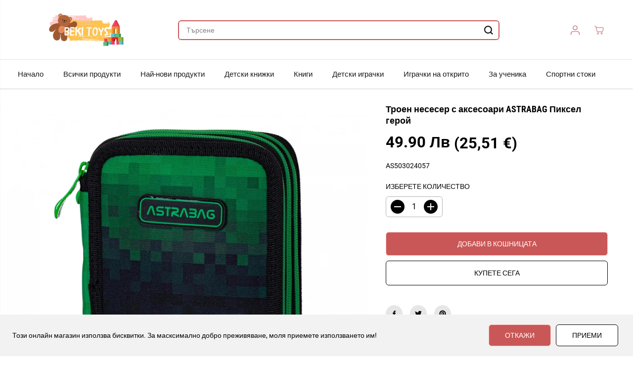

--- FILE ---
content_type: text/html; charset=utf-8
request_url: https://bekitoys.bg/products/%D1%82%D1%80%D0%BE%D0%B5%D0%BD-%D0%BD%D0%B5%D1%81%D0%B5%D1%81%D0%B5%D1%80-%D1%81-%D0%B0%D0%BA%D1%81%D0%B5%D1%81%D0%BE%D0%B0%D1%80%D0%B8-astrabag-%D0%BF%D0%B8%D0%BA%D1%81%D0%B5%D0%BB-%D0%B3%D0%B5%D1%80%D0%BE%D0%B9
body_size: 58504
content:
<!doctype html>
<html class="no-js" lang="bg-BG">
  <head>
    <meta charset="utf-8">
    <meta http-equiv="X-UA-Compatible" content="IE=edge,chrome=1">
    <meta name="viewport" content="width=device-width,initial-scale=1"><meta property="og:site_name" content="BekiToys">
<meta property="og:url" content="https://bekitoys.bg/products/%d1%82%d1%80%d0%be%d0%b5%d0%bd-%d0%bd%d0%b5%d1%81%d0%b5%d1%81%d0%b5%d1%80-%d1%81-%d0%b0%d0%ba%d1%81%d0%b5%d1%81%d0%be%d0%b0%d1%80%d0%b8-astrabag-%d0%bf%d0%b8%d0%ba%d1%81%d0%b5%d0%bb-%d0%b3%d0%b5%d1%80%d0%be%d0%b9">
<meta property="og:title" content="Троен несесер с аксесоари ASTRABAG Пиксел герой">
<meta property="og:type" content="product">
<meta property="og:description" content="Възраст: над 3г.• 3 отделения• просторен органайзер за PREMIUM ASTRA техника:• Пастели ASTRA 18 цвята• Флумастери ASTRA 18 цвята• Химикалки ASTRAPEN 2 бр.• Моливи ASTRAPEN 2 бр.• Ножица ASTRA• острилка• гумичка• чертожни пособия• размери: 20,5 х 13 х 6 см"><meta property="og:image:width" content="300"/> <meta property="og:image:height" content="300"/><meta property="og:image" content="https://bekitoys.bg/cdn/shop/files/503024057.jpg?v=1720695921&width=300"><meta property="og:image" content="https://bekitoys.bg/cdn/shop/files/434020240627141704.jpg?v=1720695921&width=300"><meta property="og:image" content="https://bekitoys.bg/cdn/shop/files/074520240627141705.jpg?v=1720695921&width=300"><meta property="og:image:secure_url" content="https://bekitoys.bg/cdn/shop/files/503024057.jpg?v=1720695921&width=300"><meta property="og:image:secure_url" content="https://bekitoys.bg/cdn/shop/files/434020240627141704.jpg?v=1720695921&width=300"><meta property="og:image:secure_url" content="https://bekitoys.bg/cdn/shop/files/074520240627141705.jpg?v=1720695921&width=300"><meta property="og:price:amount" content="49.90">
<meta property="og:price:currency" content="BGN">
<meta name="twitter:card" content="summary_large_image">
<meta name="twitter:title" content="Троен несесер с аксесоари ASTRABAG Пиксел герой">
<meta name="twitter:description" content="Възраст: над 3г.• 3 отделения• просторен органайзер за PREMIUM ASTRA техника:• Пастели ASTRA 18 цвята• Флумастери ASTRA 18 цвята• Химикалки ASTRAPEN 2 бр.• Моливи ASTRAPEN 2 бр.• Ножица ASTRA• острилка• гумичка• чертожни пособия• размери: 20,5 х 13 х 6 см"><link rel="canonical" href="https://bekitoys.bg/products/%d1%82%d1%80%d0%be%d0%b5%d0%bd-%d0%bd%d0%b5%d1%81%d0%b5%d1%81%d0%b5%d1%80-%d1%81-%d0%b0%d0%ba%d1%81%d0%b5%d1%81%d0%be%d0%b0%d1%80%d0%b8-astrabag-%d0%bf%d0%b8%d0%ba%d1%81%d0%b5%d0%bb-%d0%b3%d0%b5%d1%80%d0%be%d0%b9">
    <link rel="preconnect" href="https://cdn.shopify.com" crossorigin><link rel="icon" type="image/png" href="//bekitoys.bg/cdn/shop/files/Pink_Watercolour_Flower_Shop_Logo_3e8d5d59-6e2a-42be-83cc-cb0023563722.png?crop=center&height=32&v=1713541200&width=32">
      <link rel="shortcut-icon" type="image/png" href="//bekitoys.bg/cdn/shop/files/Pink_Watercolour_Flower_Shop_Logo_3e8d5d59-6e2a-42be-83cc-cb0023563722.png?crop=center&height=32&v=1713541200&width=32"><link rel="preconnect" href="https://fonts.shopifycdn.com" crossorigin><title>Троен несесер с аксесоари ASTRABAG Пиксел герой</title><meta name="description" content="Възраст: над 3г.• 3 отделения• просторен органайзер за PREMIUM ASTRA техника:• Пастели ASTRA 18 цвята• Флумастери ASTRA 18 цвята• Химикалки ASTRAPEN 2 бр.• Моливи ASTRAPEN 2 бр.• Ножица ASTRA• острилка• гумичка• чертожни пособия• размери: 20,5 х 13 х 6 см"><script>window.performance && window.performance.mark && window.performance.mark('shopify.content_for_header.start');</script><meta name="google-site-verification" content="YKs5Oa4kuWG3sHm9bMvxpOt_TOUnMfKbGXrze-exbmc">
<meta id="shopify-digital-wallet" name="shopify-digital-wallet" content="/81440342365/digital_wallets/dialog">
<link rel="alternate" type="application/json+oembed" href="https://bekitoys.bg/products/%d1%82%d1%80%d0%be%d0%b5%d0%bd-%d0%bd%d0%b5%d1%81%d0%b5%d1%81%d0%b5%d1%80-%d1%81-%d0%b0%d0%ba%d1%81%d0%b5%d1%81%d0%be%d0%b0%d1%80%d0%b8-astrabag-%d0%bf%d0%b8%d0%ba%d1%81%d0%b5%d0%bb-%d0%b3%d0%b5%d1%80%d0%be%d0%b9.oembed">
<script async="async" src="/checkouts/internal/preloads.js?locale=bg-BG"></script>
<script id="shopify-features" type="application/json">{"accessToken":"227439b80ad51880e647b73fd51be60e","betas":["rich-media-storefront-analytics"],"domain":"bekitoys.bg","predictiveSearch":true,"shopId":81440342365,"locale":"bg"}</script>
<script>var Shopify = Shopify || {};
Shopify.shop = "07f21a-74.myshopify.com";
Shopify.locale = "bg-BG";
Shopify.currency = {"active":"BGN","rate":"1.0"};
Shopify.country = "BG";
Shopify.theme = {"name":"Yuva","id":159123374429,"schema_name":"Yuva","schema_version":"12.2.1","theme_store_id":1615,"role":"main"};
Shopify.theme.handle = "null";
Shopify.theme.style = {"id":null,"handle":null};
Shopify.cdnHost = "bekitoys.bg/cdn";
Shopify.routes = Shopify.routes || {};
Shopify.routes.root = "/";</script>
<script type="module">!function(o){(o.Shopify=o.Shopify||{}).modules=!0}(window);</script>
<script>!function(o){function n(){var o=[];function n(){o.push(Array.prototype.slice.apply(arguments))}return n.q=o,n}var t=o.Shopify=o.Shopify||{};t.loadFeatures=n(),t.autoloadFeatures=n()}(window);</script>
<script id="shop-js-analytics" type="application/json">{"pageType":"product"}</script>
<script defer="defer" async type="module" src="//bekitoys.bg/cdn/shopifycloud/shop-js/modules/v2/client.init-shop-cart-sync_DY7dcACW.bg-BG.esm.js"></script>
<script defer="defer" async type="module" src="//bekitoys.bg/cdn/shopifycloud/shop-js/modules/v2/chunk.common_BLY4G6Mg.esm.js"></script>
<script type="module">
  await import("//bekitoys.bg/cdn/shopifycloud/shop-js/modules/v2/client.init-shop-cart-sync_DY7dcACW.bg-BG.esm.js");
await import("//bekitoys.bg/cdn/shopifycloud/shop-js/modules/v2/chunk.common_BLY4G6Mg.esm.js");

  window.Shopify.SignInWithShop?.initShopCartSync?.({"fedCMEnabled":true,"windoidEnabled":true});

</script>
<script id="__st">var __st={"a":81440342365,"offset":3600,"reqid":"690d17e9-aa80-4afa-8d32-693b10824077-1769025100","pageurl":"bekitoys.bg\/products\/%D1%82%D1%80%D0%BE%D0%B5%D0%BD-%D0%BD%D0%B5%D1%81%D0%B5%D1%81%D0%B5%D1%80-%D1%81-%D0%B0%D0%BA%D1%81%D0%B5%D1%81%D0%BE%D0%B0%D1%80%D0%B8-astrabag-%D0%BF%D0%B8%D0%BA%D1%81%D0%B5%D0%BB-%D0%B3%D0%B5%D1%80%D0%BE%D0%B9","u":"b726dee3b8b6","p":"product","rtyp":"product","rid":9527168827741};</script>
<script>window.ShopifyPaypalV4VisibilityTracking = true;</script>
<script id="captcha-bootstrap">!function(){'use strict';const t='contact',e='account',n='new_comment',o=[[t,t],['blogs',n],['comments',n],[t,'customer']],c=[[e,'customer_login'],[e,'guest_login'],[e,'recover_customer_password'],[e,'create_customer']],r=t=>t.map((([t,e])=>`form[action*='/${t}']:not([data-nocaptcha='true']) input[name='form_type'][value='${e}']`)).join(','),a=t=>()=>t?[...document.querySelectorAll(t)].map((t=>t.form)):[];function s(){const t=[...o],e=r(t);return a(e)}const i='password',u='form_key',d=['recaptcha-v3-token','g-recaptcha-response','h-captcha-response',i],f=()=>{try{return window.sessionStorage}catch{return}},m='__shopify_v',_=t=>t.elements[u];function p(t,e,n=!1){try{const o=window.sessionStorage,c=JSON.parse(o.getItem(e)),{data:r}=function(t){const{data:e,action:n}=t;return t[m]||n?{data:e,action:n}:{data:t,action:n}}(c);for(const[e,n]of Object.entries(r))t.elements[e]&&(t.elements[e].value=n);n&&o.removeItem(e)}catch(o){console.error('form repopulation failed',{error:o})}}const l='form_type',E='cptcha';function T(t){t.dataset[E]=!0}const w=window,h=w.document,L='Shopify',v='ce_forms',y='captcha';let A=!1;((t,e)=>{const n=(g='f06e6c50-85a8-45c8-87d0-21a2b65856fe',I='https://cdn.shopify.com/shopifycloud/storefront-forms-hcaptcha/ce_storefront_forms_captcha_hcaptcha.v1.5.2.iife.js',D={infoText:'Защитено с hCaptcha',privacyText:'Поверителност',termsText:'Условия'},(t,e,n)=>{const o=w[L][v],c=o.bindForm;if(c)return c(t,g,e,D).then(n);var r;o.q.push([[t,g,e,D],n]),r=I,A||(h.body.append(Object.assign(h.createElement('script'),{id:'captcha-provider',async:!0,src:r})),A=!0)});var g,I,D;w[L]=w[L]||{},w[L][v]=w[L][v]||{},w[L][v].q=[],w[L][y]=w[L][y]||{},w[L][y].protect=function(t,e){n(t,void 0,e),T(t)},Object.freeze(w[L][y]),function(t,e,n,w,h,L){const[v,y,A,g]=function(t,e,n){const i=e?o:[],u=t?c:[],d=[...i,...u],f=r(d),m=r(i),_=r(d.filter((([t,e])=>n.includes(e))));return[a(f),a(m),a(_),s()]}(w,h,L),I=t=>{const e=t.target;return e instanceof HTMLFormElement?e:e&&e.form},D=t=>v().includes(t);t.addEventListener('submit',(t=>{const e=I(t);if(!e)return;const n=D(e)&&!e.dataset.hcaptchaBound&&!e.dataset.recaptchaBound,o=_(e),c=g().includes(e)&&(!o||!o.value);(n||c)&&t.preventDefault(),c&&!n&&(function(t){try{if(!f())return;!function(t){const e=f();if(!e)return;const n=_(t);if(!n)return;const o=n.value;o&&e.removeItem(o)}(t);const e=Array.from(Array(32),(()=>Math.random().toString(36)[2])).join('');!function(t,e){_(t)||t.append(Object.assign(document.createElement('input'),{type:'hidden',name:u})),t.elements[u].value=e}(t,e),function(t,e){const n=f();if(!n)return;const o=[...t.querySelectorAll(`input[type='${i}']`)].map((({name:t})=>t)),c=[...d,...o],r={};for(const[a,s]of new FormData(t).entries())c.includes(a)||(r[a]=s);n.setItem(e,JSON.stringify({[m]:1,action:t.action,data:r}))}(t,e)}catch(e){console.error('failed to persist form',e)}}(e),e.submit())}));const S=(t,e)=>{t&&!t.dataset[E]&&(n(t,e.some((e=>e===t))),T(t))};for(const o of['focusin','change'])t.addEventListener(o,(t=>{const e=I(t);D(e)&&S(e,y())}));const B=e.get('form_key'),M=e.get(l),P=B&&M;t.addEventListener('DOMContentLoaded',(()=>{const t=y();if(P)for(const e of t)e.elements[l].value===M&&p(e,B);[...new Set([...A(),...v().filter((t=>'true'===t.dataset.shopifyCaptcha))])].forEach((e=>S(e,t)))}))}(h,new URLSearchParams(w.location.search),n,t,e,['guest_login'])})(!0,!0)}();</script>
<script integrity="sha256-4kQ18oKyAcykRKYeNunJcIwy7WH5gtpwJnB7kiuLZ1E=" data-source-attribution="shopify.loadfeatures" defer="defer" src="//bekitoys.bg/cdn/shopifycloud/storefront/assets/storefront/load_feature-a0a9edcb.js" crossorigin="anonymous"></script>
<script data-source-attribution="shopify.dynamic_checkout.dynamic.init">var Shopify=Shopify||{};Shopify.PaymentButton=Shopify.PaymentButton||{isStorefrontPortableWallets:!0,init:function(){window.Shopify.PaymentButton.init=function(){};var t=document.createElement("script");t.src="https://bekitoys.bg/cdn/shopifycloud/portable-wallets/latest/portable-wallets.bg.js",t.type="module",document.head.appendChild(t)}};
</script>
<script data-source-attribution="shopify.dynamic_checkout.buyer_consent">
  function portableWalletsHideBuyerConsent(e){var t=document.getElementById("shopify-buyer-consent"),n=document.getElementById("shopify-subscription-policy-button");t&&n&&(t.classList.add("hidden"),t.setAttribute("aria-hidden","true"),n.removeEventListener("click",e))}function portableWalletsShowBuyerConsent(e){var t=document.getElementById("shopify-buyer-consent"),n=document.getElementById("shopify-subscription-policy-button");t&&n&&(t.classList.remove("hidden"),t.removeAttribute("aria-hidden"),n.addEventListener("click",e))}window.Shopify?.PaymentButton&&(window.Shopify.PaymentButton.hideBuyerConsent=portableWalletsHideBuyerConsent,window.Shopify.PaymentButton.showBuyerConsent=portableWalletsShowBuyerConsent);
</script>
<script>
  function portableWalletsCleanup(e){e&&e.src&&console.error("Failed to load portable wallets script "+e.src);var t=document.querySelectorAll("shopify-accelerated-checkout .shopify-payment-button__skeleton, shopify-accelerated-checkout-cart .wallet-cart-button__skeleton"),e=document.getElementById("shopify-buyer-consent");for(let e=0;e<t.length;e++)t[e].remove();e&&e.remove()}function portableWalletsNotLoadedAsModule(e){e instanceof ErrorEvent&&"string"==typeof e.message&&e.message.includes("import.meta")&&"string"==typeof e.filename&&e.filename.includes("portable-wallets")&&(window.removeEventListener("error",portableWalletsNotLoadedAsModule),window.Shopify.PaymentButton.failedToLoad=e,"loading"===document.readyState?document.addEventListener("DOMContentLoaded",window.Shopify.PaymentButton.init):window.Shopify.PaymentButton.init())}window.addEventListener("error",portableWalletsNotLoadedAsModule);
</script>

<script type="module" src="https://bekitoys.bg/cdn/shopifycloud/portable-wallets/latest/portable-wallets.bg.js" onError="portableWalletsCleanup(this)" crossorigin="anonymous"></script>
<script nomodule>
  document.addEventListener("DOMContentLoaded", portableWalletsCleanup);
</script>

<script id='scb4127' type='text/javascript' async='' src='https://bekitoys.bg/cdn/shopifycloud/privacy-banner/storefront-banner.js'></script><link id="shopify-accelerated-checkout-styles" rel="stylesheet" media="screen" href="https://bekitoys.bg/cdn/shopifycloud/portable-wallets/latest/accelerated-checkout-backwards-compat.css" crossorigin="anonymous">
<style id="shopify-accelerated-checkout-cart">
        #shopify-buyer-consent {
  margin-top: 1em;
  display: inline-block;
  width: 100%;
}

#shopify-buyer-consent.hidden {
  display: none;
}

#shopify-subscription-policy-button {
  background: none;
  border: none;
  padding: 0;
  text-decoration: underline;
  font-size: inherit;
  cursor: pointer;
}

#shopify-subscription-policy-button::before {
  box-shadow: none;
}

      </style>

<script>window.performance && window.performance.mark && window.performance.mark('shopify.content_for_header.end');</script>
    <script>
      document.documentElement.className = document.documentElement.className.replace('no-js', 'js');
    </script><style>
  /*============= page loader css start ========*/
  .yv-page-loader {
    position: fixed;
    width: 100%;
    height: 100%;
    background-color: rgba(255, 255, 255, 1);
    left: 0;
    top: 0;
    display: flex;
    align-items: center;
    justify-content: center;
    z-index: 99;
    opacity: 0;
    transform: translateY(-100%);
  }

  .page-loading .yv-page-loader {
    opacity: 1;
    transform: translateY(0);
  }

  .yv-page-loader img {
    max-width: 100px;
  }

  /*============= page loader css end ========*/
</style>
<style data-shopify>

  @font-face {
  font-family: Roboto;
  font-weight: 400;
  font-style: normal;
  font-display: swap;
  src: url("//bekitoys.bg/cdn/fonts/roboto/roboto_n4.2019d890f07b1852f56ce63ba45b2db45d852cba.woff2") format("woff2"),
       url("//bekitoys.bg/cdn/fonts/roboto/roboto_n4.238690e0007583582327135619c5f7971652fa9d.woff") format("woff");
}

  @font-face {
  font-family: Roboto;
  font-weight: 700;
  font-style: normal;
  font-display: swap;
  src: url("//bekitoys.bg/cdn/fonts/roboto/roboto_n7.f38007a10afbbde8976c4056bfe890710d51dec2.woff2") format("woff2"),
       url("//bekitoys.bg/cdn/fonts/roboto/roboto_n7.94bfdd3e80c7be00e128703d245c207769d763f9.woff") format("woff");
}

  @font-face {
  font-family: Roboto;
  font-weight: 400;
  font-style: italic;
  font-display: swap;
  src: url("//bekitoys.bg/cdn/fonts/roboto/roboto_i4.57ce898ccda22ee84f49e6b57ae302250655e2d4.woff2") format("woff2"),
       url("//bekitoys.bg/cdn/fonts/roboto/roboto_i4.b21f3bd061cbcb83b824ae8c7671a82587b264bf.woff") format("woff");
}

  @font-face {
  font-family: Roboto;
  font-weight: 700;
  font-style: italic;
  font-display: swap;
  src: url("//bekitoys.bg/cdn/fonts/roboto/roboto_i7.7ccaf9410746f2c53340607c42c43f90a9005937.woff2") format("woff2"),
       url("//bekitoys.bg/cdn/fonts/roboto/roboto_i7.49ec21cdd7148292bffea74c62c0df6e93551516.woff") format("woff");
}

  @font-face {
  font-family: "Roboto Condensed";
  font-weight: 700;
  font-style: normal;
  font-display: swap;
  src: url("//bekitoys.bg/cdn/fonts/roboto_condensed/robotocondensed_n7.0c73a613503672be244d2f29ab6ddd3fc3cc69ae.woff2") format("woff2"),
       url("//bekitoys.bg/cdn/fonts/roboto_condensed/robotocondensed_n7.ef6ece86ba55f49c27c4904a493c283a40f3a66e.woff") format("woff");
}

  @font-face {
  font-family: "Roboto Condensed";
  font-weight: 700;
  font-style: italic;
  font-display: swap;
  src: url("//bekitoys.bg/cdn/fonts/roboto_condensed/robotocondensed_i7.bed9f3a01efda68cdff8b63e6195c957a0da68cb.woff2") format("woff2"),
       url("//bekitoys.bg/cdn/fonts/roboto_condensed/robotocondensed_i7.9ca5759a0bcf75a82b270218eab4c83ec254abf8.woff") format("woff");
}


  :root {
    --gray: #ececec;
    --dark-gray: #747474;
    --green:#6cad61;
    --red:#ec7c7c;
    --heading-font-family:"Roboto Condensed",sans-serif;
    --heading-font-weight:700;
    --heading-font-style:normal;
    --font-family:Roboto,sans-serif;
    --font-weight:400;
    --font-style:normal;
    --body-font-weight-bold: 300;
    --thin:100;
    --light:300;
    --normal:400;
    --medium:500;
    --semibold:600;
    --bold:700;
    --extrabold:900;
    --theme-color: #ca5757;
    --theme-light-color: rgba(202, 87, 87, 0.1);
    --colorTextBody: #000000;
    --colorLightTextBody: rgba(0, 0, 0, 0.5);
    --colorXlightTextBody: rgba(0, 0, 0, 0.3);
    --colorXXlightTextBody: rgba(0, 0, 0, 0.1);
    --cartDotColor: #efb34c;
    --cartDotColorLight:rgba(239, 179, 76, 0.3);
    --cartDotColorNull:rgba(239, 179, 76, 0);
    --colorBtnPrimary: #ca5757;
    --colorBtnPrimaryText: #ffffff;
    --colorBtnPrimaryBorder: #ffc9c9;
    --colorBtnSecondary: #ffffff;
    --colorBtnSecondaryText:#000000;
    --colorBtnSecondaryBorder:#000000;
    --primaryColorBody: #ffffff;
    --saleBadgeBg:#efb34c;
    --saleBadgeText:#ffffff;
    --soldBadgeBg:#E22120;
    --soldBadgeText:#ffffff;
    --preorderBadgeBg:#E22120;
    --preorderBadgeText:#ffffff;
    --customBadgeBg:#000000;
    --customBadgeText:#ffffff;
    --secondaryColorBody: #ffc9c9;
    --product-grid-image-size:cover;
    
--primarySocialIconBg:#e6e6e6;
      --primaryAlternateBg:#f2f2f2;--secondarySocialIconBg:#ff9696;--tertiarySocialIconBg:#18634d;--quaternarySocialIconBg:#94ff9f;--secondarycolorTextBody: #000000;
    --secondaryColorLightTextBody: rgba(0, 0, 0, 0.5);
    --secondaryColorXlightTextBody: rgba(0, 0, 0, 0.3);
    --secondary_heading_color: #000000;
    --tertiaryColorBody:#0e3a2d;
    --tertiarycolorTextBody: #ffffff;
    --tertiaryColorLightTextBody: rgba(255, 255, 255, 0.5);
    --tertiaryColorXlightTextBody: rgba(255, 255, 255, 0.3);
    --tertiary_heading_color: #ffffff;
    --gradientColorBody: linear-gradient(262deg, rgba(202, 87, 87, 1), rgba(238, 238, 238, 1) 100%);
    --quaternaryColorBody: #c7ffcd;
    --quaternarycolorTextBody: #181818;
    --quaternaryColorLightTextBody: rgba(24, 24, 24, 0.5);
    --quaternaryColorXlightTextBody: rgba(24, 24, 24, 0.3);
    --quaternary_heading_color: #181818;
    --colorImageBg: #f3efec;
    --colorImageBorder: #eeeeee;
    --productImageBorder:0;
    --articleImageBorder:0;
    --collectionImageBorder:0;
    --colorTextSavings: #E22120;
    --colorBgSavings: #f9ffc9;
    --heading_color: #000000;
    --heading_base_size: 0.9;
    --heading_spacing: 0.0em;
    --heading_line_height: 1.3;
    --base_spacing: 0.0em;
    --base_line_height: 1.6;
    --text_base_size: 1.0;
    --buttonRadius: 6px;
    --productGridRadius: 20px;
    --headingTextTransform:;
    --buttonFontFamily: var(--font-family);
    --buttonFontStyle: var(--font-style);
    --buttonFontWeight: var(--font-weight);
    --variantFontFamily: var(--font-family);
    --variantFontStyle: var(--font-style);
    --variantFontWeight: var(--font-weight);
    --filtersHeadingFontFamily: var(--font-family);
    --filtersHeadingFontStyle: var(--font-style);
    --filtersHeadingFontWeight: var(--font-weight);
    --priceFontFamily: var(--font-family);
    --priceFontStyle: var(--font-style);
    --priceFontWeight: var(--font-weight);
    --tabHeadingFontFamily: var(--font-family);
    --tabHeadingFontStyle: var(--font-style);
    --tabHeadingFontWeight: var(--font-weight);
    --tabHeadingTextTransform:;
    --navigationFontFamily: var(--font-family);
    --navigationFontStyle: var(--font-style);
    --navigationFontWeight: var(--font-weight);
    --navigationTextTransform:;
    --variantTextTransform:uppercase;
    --xsmallText:calc(var(--text_base_size) * 10px);
    --smallText: calc(var(--text_base_size) * 12px);
    --text: calc(var(--text_base_size) * 14px);
    --mediumText: calc(var(--text_base_size) * 16px);
    --largeText: calc(var(--text_base_size) * 18px);
    --xlargeText:  calc(var(--text_base_size) * 20px);
    --buttonAnimationDirection:translateX(-100%);


    
  }

  @media (min-width:1025px) {
    
    
    .button:before,
    .pdp-action-container button.shopify-payment-button__button--hidden:before,
    .pdp-action-container button.shopify-payment-button__button:before,
    .tertiary-button:before {
        content: "";
        position: absolute;top:0;
          right:0;
          width:0;
          height:100%;z-index: -1;
        transition: 0.6s ease-in-out;
    }
    .button:hover:before,
    .pdp-action-container button.shopify-payment-button__button--hidden:hover:before,
    .pdp-action-container button.shopify-payment-button__button:hover:before,
    .secondary-button:hover:before {right:auto;
        left:0;
        width:100%;}
    
  }

  .yv-product-title{
    opacity:1.0;
  }

 
  .countryflags { display:flex; background: url("//bekitoys.bg/cdn/shop/t/2/assets/countryFlagsLow.png?v=31976969039850678321708009928") no-repeat top left; width: 20px; height: 20px; flex-shrink: 0; filter: drop-shadow(0px 2px 3px rgb(0 0 0 / 0.1)); }
  .countryflag__AD { background-position: 0 0; } .countryflag__AE { background-position: -21px 0; } .countryflag__AF {
  background-position: 0 -21px; } .countryflag__African_nion { background-position: -21px -21px; } .countryflag__AG {
  background-position: -42px 0; } .countryflag__AI { background-position: -42px -21px; } .countryflag__AL {
  background-position: 0 -42px; } .countryflag__AM { background-position: -21px -42px; } .countryflag__AMS {
  background-position: -42px -42px; } .countryflag__AO { background-position: -63px 0; } .countryflag__AQ {
  background-position: -63px -21px; } .countryflag__AR { background-position: -63px -42px; } .countryflag__AS {
  background-position: 0 -63px; } .countryflag__AT { background-position: -21px -63px; } .countryflag__AU {
  background-position: -42px -63px; } .countryflag__AW { background-position: -63px -63px; } .countryflag__AX {
  background-position: -84px 0; } .countryflag__AZ { background-position: -84px -21px; } .countryflag__BA {
  background-position: -84px -42px; } .countryflag__BB { background-position: -84px -63px; } .countryflag__BD {
  background-position: 0 -84px; } .countryflag__BE { background-position: -21px -84px; } .countryflag__BF {
  background-position: -42px -84px; } .countryflag__BG { background-position: -63px -84px; } .countryflag__BH {
  background-position: -84px -84px; } .countryflag__BI { background-position: -105px 0; } .countryflag__BJ {
  background-position: -105px -21px; } .countryflag__BL { background-position: -105px -42px; } .countryflag__BM {
  background-position: -105px -63px; } .countryflag__BN { background-position: -105px -84px; } .countryflag__BO {
  background-position: 0 -105px; } .countryflag__BQ-BO { background-position: -21px -105px; } .countryflag__BQ-SA {
  background-position: -42px -105px; } .countryflag__BQ-SE { background-position: -63px -105px; } .countryflag__BR {
  background-position: -84px -105px; } .countryflag__BS { background-position: -105px -105px; } .countryflag__BT {
  background-position: -126px 0; } .countryflag__BV { background-position: -126px -21px; } .countryflag__BW {
  background-position: -126px -42px; } .countryflag__BY { background-position: -126px -63px; } .countryflag__BZ {
  background-position: -126px -84px; } .countryflag__CA { background-position: -126px -105px; } .countryflag__CC {
  background-position: 0 -126px; } .countryflag__CD { background-position: -21px -126px; } .countryflag__CF {
  background-position: -42px -126px; } .countryflag__CG { background-position: -63px -126px; } .countryflag__CH {
  background-position: -84px -126px; } .countryflag__CI { background-position: -105px -126px; } .countryflag__CK {
  background-position: -126px -126px; } .countryflag__CL { background-position: -147px 0; } .countryflag__CM {
  background-position: -147px -21px; } .countryflag__CN { background-position: -147px -42px; } .countryflag__CO {
  background-position: -147px -63px; } .countryflag__CR { background-position: -147px -84px; } .countryflag__CU {
  background-position: -147px -105px; } .countryflag__CV { background-position: -147px -126px; } .countryflag__CW {
  background-position: 0 -147px; } .countryflag__CX { background-position: -21px -147px; } .countryflag__CY {
  background-position: -42px -147px; } .countryflag__CZ { background-position: -63px -147px; } .countryflag__DE {
  background-position: -84px -147px; } .countryflag__DJ { background-position: -105px -147px; } .countryflag__DK {
  background-position: -126px -147px; } .countryflag__DM { background-position: -147px -147px; } .countryflag__DO {
  background-position: -168px 0; } .countryflag__DZ { background-position: -168px -21px; } .countryflag__EC {
  background-position: -168px -42px; } .countryflag__EE { background-position: -168px -63px; } .countryflag__EG {
  background-position: -168px -84px; } .countryflag__EH { background-position: -168px -105px; } .countryflag__ER {
  background-position: -168px -126px; } .countryflag__ES { background-position: -168px -147px; } .countryflag__ET {
  background-position: 0 -168px; } .countryflag__EUROPE { background-position: -21px -168px; } .countryflag__FI {
  background-position: -42px -168px; } .countryflag__FJ { background-position: -63px -168px; } .countryflag__FK {
  background-position: -84px -168px; } .countryflag__FM { background-position: -105px -168px; } .countryflag__FO {
  background-position: -126px -168px; } .countryflag__FR { background-position: -147px -168px; } .countryflag__GA {
  background-position: -168px -168px; } .countryflag__GB { background-position: -189px -63px; } .countryflag__GB-NIR {
  background-position: -189px -21px; } .countryflag__GB-SCT { background-position: -189px -42px; } .countryflag__GB-UKM {
  background-position: -189px -63px; } .countryflag__GB-WLS { background-position: -189px -84px; } .countryflag__GD {
  background-position: -189px -105px; } .countryflag__GE { background-position: -189px -126px; } .countryflag__GF {
  background-position: -189px -147px; } .countryflag__GG { background-position: -189px -168px; } .countryflag__GH {
  background-position: 0 -189px; } .countryflag__GI { background-position: -21px -189px; } .countryflag__GL {
  background-position: -42px -189px; } .countryflag__GM { background-position: -63px -189px; } .countryflag__GN {
  background-position: -84px -189px; } .countryflag__GP { background-position: -105px -189px; } .countryflag__GP {
  background-position: -126px -189px; } .countryflag__GQ { background-position: -147px -189px; } .countryflag__GR {
  background-position: -168px -189px; } .countryflag__GS { background-position: -189px -189px; } .countryflag__GT {
  background-position: -210px 0; } .countryflag__GU { background-position: -210px -21px; } .countryflag__GW {
  background-position: -210px -42px; } .countryflag__GY { background-position: -210px -63px; } .countryflag__HK {
  background-position: -210px -84px; } .countryflag__HM { background-position: -210px -105px; } .countryflag__HN {
  background-position: -210px -126px; } .countryflag__HR { background-position: -210px -147px; } .countryflag__HT {
  background-position: -210px -168px; } .countryflag__HU { background-position: -210px -189px; } .countryflag__ID {
  background-position: 0 -210px; } .countryflag__IE { background-position: -21px -210px; } .countryflag__IL {
  background-position: -42px -210px; } .countryflag__IM { background-position: -63px -210px; } .countryflag__IN {
  background-position: -84px -210px; } .countryflag__IO { background-position: -105px -210px; } .countryflag__IQ {
  background-position: -126px -210px; } .countryflag__IR { background-position: -147px -210px; } .countryflag__IS {
  background-position: -168px -210px; } .countryflag__IT { background-position: -189px -210px; } .countryflag__JE {
  background-position: -210px -210px; } .countryflag__JM { background-position: -231px 0; } .countryflag__JO {
  background-position: -231px -21px; } .countryflag__JP { background-position: -231px -42px; } .countryflag__KG {
  background-position: -231px -63px; } .countryflag__KH { background-position: -231px -84px; } .countryflag__KI {
  background-position: -231px -105px; } .countryflag__KM { background-position: -231px -126px; } .countryflag__KN {
  background-position: -231px -147px; } .countryflag__KN-SK { background-position: -231px -168px; } .countryflag__KP {
  background-position: -231px -189px; } .countryflag__KR { background-position: -231px -210px; } .countryflag__KW {
  background-position: 0 -231px; } .countryflag__KY { background-position: -21px -231px; } .countryflag__KZ {
  background-position: -42px -231px; } .countryflag__LA { background-position: -63px -231px; } .countryflag__LB {
  background-position: -84px -231px; } .countryflag__LC { background-position: -105px -231px; } .countryflag__LI {
  background-position: -126px -231px; } .countryflag__LK { background-position: -147px -231px; } .countryflag__LR {
  background-position: -168px -231px; } .countryflag__LS { background-position: -189px -231px; } .countryflag__LT {
  background-position: -210px -231px; } .countryflag__LU { background-position: -231px -231px; } .countryflag__LV {
  background-position: -252px 0; } .countryflag__LY { background-position: -252px -21px; } .countryflag__MA {
  background-position: -252px -42px; } .countryflag__MC { background-position: -252px -63px; } .countryflag__MD {
  background-position: -252px -84px; } .countryflag__ME { background-position: -252px -105px; } .countryflag__MF {
  background-position: -252px -126px; } .countryflag__MG { background-position: -252px -147px; } .countryflag__MH {
  background-position: -252px -168px; } .countryflag__MK { background-position: -252px -189px; } .countryflag__ML {
  background-position: -252px -210px; } .countryflag__MM { background-position: -252px -231px; } .countryflag__MN {
  background-position: 0 -252px; } .countryflag__MO { background-position: -21px -252px; } .countryflag__MP {
  background-position: -42px -252px; } .countryflag__MQ { background-position: -63px -252px; } .countryflag__MQ-UNF {
  background-position: -84px -252px; } .countryflag__MR { background-position: -105px -252px; } .countryflag__MS {
  background-position: -126px -252px; } .countryflag__MT { background-position: -147px -252px; } .countryflag__MU {
  background-position: -168px -252px; } .countryflag__MV { background-position: -189px -252px; } .countryflag__MW {
  background-position: -210px -252px; } .countryflag__MX { background-position: -231px -252px; } .countryflag__MY {
  background-position: -252px -252px; } .countryflag__MZ { background-position: -273px 0; } .countryflag__NA {
  background-position: -273px -21px; } .countryflag__NC { background-position: -273px -42px; } .countryflag__NE {
  background-position: -273px -63px; } .countryflag__NF { background-position: -273px -84px; } .countryflag__NG {
  background-position: -273px -105px; } .countryflag__NI { background-position: -273px -126px; } .countryflag__NL {
  background-position: -273px -147px; } .countryflag__NO { background-position: -273px -168px; } .countryflag__NP {
  background-position: -273px -189px; } .countryflag__NR { background-position: -273px -210px; } .countryflag__NU {
  background-position: -273px -231px; } .countryflag__NZ { background-position: -273px -252px; } .countryflag__OM {
  background-position: 0 -273px; } .countryflag__PA { background-position: -21px -273px; } .countryflag__PE {
  background-position: -42px -273px; } .countryflag__PF { background-position: -63px -273px; } .countryflag__PG {
  background-position: -84px -273px; } .countryflag__PH { background-position: -105px -273px; } .countryflag__PK {
  background-position: -126px -273px; } .countryflag__PL { background-position: -147px -273px; } .countryflag__PM {
  background-position: -168px -273px; } .countryflag__PM-UNF { background-position: -189px -273px; } .countryflag__PN {
  background-position: -210px -273px; } .countryflag__PR { background-position: -231px -273px; } .countryflag__PS {
  background-position: -252px -273px; } .countryflag__PT { background-position: -273px -273px; } .countryflag__PW {
  background-position: -294px 0; } .countryflag__PY { background-position: -294px -21px; } .countryflag__QA {
  background-position: -294px -42px; } .countryflag__RAINBOW { background-position: -294px -63px; } .countryflag__RE {
  background-position: -294px -84px; } .countryflag__RO { background-position: -294px -105px; } .countryflag__RS {
  background-position: -294px -126px; } .countryflag__RU { background-position: -294px -147px; } .countryflag__RW {
  background-position: -294px -168px; } .countryflag__SA { background-position: -294px -189px; } .countryflag__SB {
  background-position: -294px -210px; } .countryflag__SC { background-position: -294px -231px; } .countryflag__SD {
  background-position: -294px -252px; } .countryflag__SE { background-position: -294px -273px; } .countryflag__SG {
  background-position: 0 -294px; } .countryflag__SH { background-position: -21px -294px; } .countryflag__SI {
  background-position: -42px -294px; } .countryflag__SJ { background-position: -63px -294px; } .countryflag__SK {
  background-position: -84px -294px; } .countryflag__SL { background-position: -105px -294px; } .countryflag__SM {
  background-position: -126px -294px; } .countryflag__SN { background-position: -147px -294px; } .countryflag__SO {
  background-position: -168px -294px; } .countryflag__SR { background-position: -189px -294px; } .countryflag__SS {
  background-position: -210px -294px; } .countryflag__ST { background-position: -231px -294px; } .countryflag__SV {
  background-position: -252px -294px; } .countryflag__SX { background-position: -273px -294px; } .countryflag__SY {
  background-position: -294px -294px; } .countryflag__SZ { background-position: -315px 0; } .countryflag__TC {
  background-position: -315px -21px; } .countryflag__TD { background-position: -315px -42px; } .countryflag__TF {
  background-position: -315px -63px; } .countryflag__TG { background-position: -315px -84px; } .countryflag__TH {
  background-position: -315px -105px; } .countryflag__TJ { background-position: -315px -126px; } .countryflag__TK {
  background-position: -315px -147px; } .countryflag__TL { background-position: -315px -168px; } .countryflag__TM {
  background-position: -315px -189px; } .countryflag__TN { background-position: -315px -210px; } .countryflag__TO {
  background-position: -315px -231px; } .countryflag__TR { background-position: -315px -252px; } .countryflag__TT {
  background-position: -315px -273px; } .countryflag__TV { background-position: -315px -294px; } .countryflag__TW {
  background-position: 0 -315px; } .countryflag__TZ { background-position: -21px -315px; } .countryflag__UA {
  background-position: -42px -315px; } .countryflag__UG { background-position: -63px -315px; } .countryflag__UM {
  background-position: -84px -315px; } .countryflag__Union_f_outh_merican_ations { background-position: -105px -315px; }
  .countryflag__US { background-position: -126px -315px; } .countryflag__UY { background-position: -147px -315px; }
  .countryflag__UZ { background-position: -168px -315px; } .countryflag__VA { background-position: -189px -315px; }
  .countryflag__VC { background-position: -210px -315px; } .countryflag__VE { background-position: -231px -315px; }
  .countryflag__VG { background-position: -252px -315px; } .countryflag__VI { background-position: -273px -315px; }
  .countryflag__VN { background-position: -294px -315px; } .countryflag__VU { background-position: -315px -315px; }
  .countryflag__WF { background-position: -336px 0; } .countryflag__WS { background-position: -336px -21px; }
  .countryflag__XK { background-position: -336px -42px; } .countryflag__YE { background-position: -336px -63px; }
  .countryflag__YT-UNF { background-position: -336px -84px; } .countryflag__ZA { background-position: -336px -105px; }
  .countryflag__ZM { background-position: -336px -126px; } .countryflag__ZW { background-position: -336px -147px; }

    .langdrop {
      display: flex;
      align-items: center;
  }

  .langdrop .select-box {
      margin: 0 5px;
  }

  .langdrop .select-box .form-control {
      padding: 4px 10px;
      min-height: 36px;
      min-width: 140px;
      max-width: 200px;
      border-radius: 5px;
      background: var(--footer-form-bg);
      color: var(--footer-form-text-color);
      border-color: var(--footer-form-border-color);
  }

  .country-dropdown,
  .lang-dropdown {
      position: relative;
  }

  .country-dropdown-item {
      position: relative;
      min-height: 40px;
      max-width: 100%;
      width: max-content;
      padding: 4px 10px 4px;
      padding-right: 30px;
      display: flex;
      align-items: center;
      border: 0;
      font-size: var(--text);
      border-radius: 5px;
      text-transform: uppercase;
  }

  .footer-dropdown .country-dropdown-item {
      min-height: 44px;
      padding: 4px 24px 4px 10px;
  }

  .countryflags {
      margin-right: 10px;
  }
  .country-dropdown-item .country-name {
    line-height: 11px;
  }

  .active .country-dropdown-expand {
      max-height: 300px;
      overflow: auto;
      transition: max-height 0.5s ease;
  }

  .country-dropdown-expand {
      display: none;
      position: absolute;
      width: max-content;
      min-width: 100px;
      max-height: 300px;
      overflow-y: auto;
      background: var(--primaryColorBody);
      left: 0;
      bottom: 120%;
      border-radius: 5px;
      z-index: 2;
      transition: all 0.5s ease;
      box-shadow: 0 1px 10px #00000026;
  }

  .announcement-bar-main-wrapper .country-dropdown-expand {
      bottom: auto;
      top: 100%;
  }

  .country-list {
      padding: 6px 4px;
  }

  .country-list-item {
      color: var(--footer-text-color);
      padding: 5px 10px;
      font-size: var(--small-text);
  }

  .country-list-item .custom-checkbox {
      display: flex;
      align-items: flex-start;
      padding-left: 0;
      background: transparent;
      color: var(--footer-form-text-color);
      font-size: var(--xsmall-text);
      text-align: left;
  }

  .country-dropdown-item:after {
      border-bottom-style: solid;
      border-bottom-width: 2px;
      border-right-style: solid;
      border-right-width: 2px;
      content: "";
      display: inline-block;
      height: 6px;
      right: 14px;
      position: absolute;
      top: calc(50% - 5px);
      width: 6px;
      border-color: var(--footer-form-text-color);
      filter: none;
      transform: rotate(45deg);
  }

  
</style>
<link rel="preload" as="style" href="//bekitoys.bg/cdn/shop/t/2/assets/common.min.css?v=88828508688239541511708009928">

<link rel="preload" as="style" href="//bekitoys.bg/cdn/shop/t/2/assets/customer.css?v=175248032215052712841708009928">

<link rel="preload" as="style" href="//bekitoys.bg/cdn/shop/t/2/assets/header.min.css?v=76838485535731491931711626930">

<link rel="preload" as="style" href="//bekitoys.bg/cdn/shop/t/2/assets/footer.min.css?v=128406738407595205651708009928">

<link rel="preload" as="style" href="//bekitoys.bg/cdn/shop/t/2/assets/theme.min.css?v=16290439585988650211710348356">

<link rel="preload" as="style" href="//bekitoys.bg/cdn/shop/t/2/assets/responsive.min.css?v=119537922536032353521710348355">

<link rel="preload" as="style" href="//bekitoys.bg/cdn/shop/t/2/assets/fancybox.min.css?v=82321193459872401151708009928">

<link rel="preload" as="style" href="//bekitoys.bg/cdn/shop/t/2/assets/flickity.min.css?v=58391348945399336901708009928">


  <link rel="preload" as="style" href="//bekitoys.bg/cdn/shop/t/2/assets/aos.css?v=114628232695009691351708009927">


<link href="//bekitoys.bg/cdn/shop/t/2/assets/flickity.min.css?v=58391348945399336901708009928" rel="stylesheet" type="text/css" media="all" />

<link href="//bekitoys.bg/cdn/shop/t/2/assets/fancybox.min.css?v=82321193459872401151708009928" rel="stylesheet" type="text/css" media="all" />

<link href="//bekitoys.bg/cdn/shop/t/2/assets/common.min.css?v=88828508688239541511708009928" rel="stylesheet" type="text/css" media="all" />

<link href="//bekitoys.bg/cdn/shop/t/2/assets/customer.css?v=175248032215052712841708009928" rel="stylesheet" type="text/css" media="all" />

<link href="//bekitoys.bg/cdn/shop/t/2/assets/header.min.css?v=76838485535731491931711626930" rel="stylesheet" type="text/css" media="all" />

<link href="//bekitoys.bg/cdn/shop/t/2/assets/footer.min.css?v=128406738407595205651708009928" rel="stylesheet" type="text/css" media="all" />

<link href="//bekitoys.bg/cdn/shop/t/2/assets/theme.min.css?v=16290439585988650211710348356" rel="stylesheet" type="text/css" media="all" />

<link href="//bekitoys.bg/cdn/shop/t/2/assets/responsive.min.css?v=119537922536032353521710348355" rel="stylesheet" type="text/css" media="all" />


  <link href="//bekitoys.bg/cdn/shop/t/2/assets/aos.css?v=114628232695009691351708009927" rel="stylesheet" type="text/css" media="all" />



  <link rel="stylesheet" href="https://cdn.shopify.com/shopifycloud/model-viewer-ui/assets/v1.0/model-viewer-ui.css">


<script>       
  var focusElement = '';
  var productSlider;
  var productThumbSlider; 
    const moneyFormat = '{{amount}} лв';
    const moneyFormatWithoutCurrency = '{{amount}} лв';
  const freeShippingBarText = `|| Съобщение ||`;
  const freeShippingBarSuccessText = `Вашата поръчка е получена успешно! Тя ще бъде изпратена от 1 до 3 работни дни!`;
  const shopCurrency = `BGN`;
  const freeShippingBarAmount = 0;const freeShippingBarStatus = false;const gridPickupAvailabilityStatus = false;const addToCartText = 'Добави в кошницата';
  const preorderText = 'Предварителна поръчка';
  const preorderStatus = true;
  const soldOutText = 'Продадено';
  const saleText = 'Намаление';
  const saleOffText = 'Отстъпка';
  const regularPriceText = 'Редовна цена';
  const comparePriceText = 'Продажна цена'; 
  const savedPriceText = 'Запазено';
  const unitPriceText = 'Единична цена';
  const priceVariText = 'от [[price]]';
  const cartTitleLabel = 'Вашата количка';
  const errorLabel = 'Грешка';
  const notAvailableLabel = 'Ние не изпращаме до тази дестинация.';
  const variantStyle = 'swatch';
  const pickUpAvialabiliyHeading = 'Наличност за взимане';
  const productGridContentAlignment = 'text-left';
  const unavailableText = 'Извън наличност';
  const oneTimePurchaseText = 'Еднократна покупка';
  const showSavedAmount = true;
  const savedAmountStyle = 'currency';
  const quickViewHeading = 'Бърз поглед';
  const searchSuggestions = true;
  const searchPageResults = true;
  const searchArticleResults = false;
  const searchDrawerSuggestionHead = 'Свързани запитвания';
  const searchDrawerProductHead = 'Продукти';
  const searchDrawerArticleHead = 'Статии';
  const searchDrawerPageHead = 'Страници';
  const searchAllResultText = 'Вижте всички резултати';
  const searchRecentTitleText = 'Скорошно търсене';
  const searchNoResultText = 'Няма намерен резултат.';
  const searchForText = 'Търсене';
  const searchResultText = 'Резултати';
  const searchNoSuggestionText = 'Няма намерени предложения.';
  const searchProductImageHeight = 'image-square';
  const searchArticleImageHeight = 'image-aspect';
  const showMoreText = 'Покажи повече';
  const showLessText = 'Покажи по-малко';
  const readMoreText = 'Прочетете още';
  const animationStatus = true;
  const rootUrl = '/';
  const cartUrl = '/cart.js';
  const mainCartUrl = '/cart';
  const cartStatusEmpty = `Вашата количка е празна.`;
  const cartStatusNotEmpty = `Вашата количка вече има някои артикули.`;var emptyCartStatus = true;const cartAdd = '/cart/add';
  const cartAddUrl = '/cart/add.js';
  const cartUpdateUrl = '/cart/update.js';
  const cartChangeUrl = '/cart/change.js';
  const cartClearUrl = '/cart/clear.js';
  const cartChangeError = "Можете само да добавите [qty] от този артикул във вашата количка.";
  const productRecommendationUrl = '/recommendations/products';
  const googleMapApiKey = '';
  const searchUrl = '/search';
  const preLoadLoadGif = `<div class="yv_load">
          <svg xmlns="http://www.w3.org/2000/svg" xmlns:xlink="http://www.w3.org/1999/xlink"
               style="margin: auto; display: block; shape-rendering: auto;"
               width="200px" height="200px" viewBox="0 0 100 100" preserveAspectRatio="xMidYMid" class="svg-loader" >
            <circle cx="50" cy="50" fill="none" stroke="#dddddd" stroke-width="6" r="35" stroke-dasharray="164.93361431346415 56.97787143782138">
              <animateTransform attributeName="transform" type="rotate" repeatCount="indefinite" dur="1s" values="0 50 50;360 50 50" keyTimes="0;1"/>
            </circle>
          </svg>
    </div>`;
  const noImage = `<svg class="placeholder-svg" xmlns="http://www.w3.org/2000/svg" viewBox="0 0 525.5 525.5"><path d="M324.5 212.7H203c-1.6 0-2.8 1.3-2.8 2.8V308c0 1.6 1.3 2.8 2.8 2.8h121.6c1.6 0 2.8-1.3 2.8-2.8v-92.5c0-1.6-1.3-2.8-2.9-2.8zm1.1 95.3c0 .6-.5 1.1-1.1 1.1H203c-.6 0-1.1-.5-1.1-1.1v-92.5c0-.6.5-1.1 1.1-1.1h121.6c.6 0 1.1.5 1.1 1.1V308z"/><path d="M210.4 299.5H240v.1s.1 0 .2-.1h75.2v-76.2h-105v76.2zm1.8-7.2l20-20c1.6-1.6 3.8-2.5 6.1-2.5s4.5.9 6.1 2.5l1.5 1.5 16.8 16.8c-12.9 3.3-20.7 6.3-22.8 7.2h-27.7v-5.5zm101.5-10.1c-20.1 1.7-36.7 4.8-49.1 7.9l-16.9-16.9 26.3-26.3c1.6-1.6 3.8-2.5 6.1-2.5s4.5.9 6.1 2.5l27.5 27.5v7.8zm-68.9 15.5c9.7-3.5 33.9-10.9 68.9-13.8v13.8h-68.9zm68.9-72.7v46.8l-26.2-26.2c-1.9-1.9-4.5-3-7.3-3s-5.4 1.1-7.3 3l-26.3 26.3-.9-.9c-1.9-1.9-4.5-3-7.3-3s-5.4 1.1-7.3 3l-18.8 18.8V225h101.4z"/><path d="M232.8 254c4.6 0 8.3-3.7 8.3-8.3s-3.7-8.3-8.3-8.3-8.3 3.7-8.3 8.3 3.7 8.3 8.3 8.3zm0-14.9c3.6 0 6.6 2.9 6.6 6.6s-2.9 6.6-6.6 6.6-6.6-2.9-6.6-6.6 3-6.6 6.6-6.6z"/></svg>`;
  const noProductImage = `<svg class="placeholder-svg" xmlns="http://www.w3.org/2000/svg" viewBox="0 0 525.5 525.5"><path d="M375.5 345.2c0-.1 0-.1 0 0 0-.1 0-.1 0 0-1.1-2.9-2.3-5.5-3.4-7.8-1.4-4.7-2.4-13.8-.5-19.8 3.4-10.6 3.6-40.6 1.2-54.5-2.3-14-12.3-29.8-18.5-36.9-5.3-6.2-12.8-14.9-15.4-17.9 8.6-5.6 13.3-13.3 14-23 0-.3 0-.6.1-.8.4-4.1-.6-9.9-3.9-13.5-2.1-2.3-4.8-3.5-8-3.5h-54.9c-.8-7.1-3-13-5.2-17.5-6.8-13.9-12.5-16.5-21.2-16.5h-.7c-8.7 0-14.4 2.5-21.2 16.5-2.2 4.5-4.4 10.4-5.2 17.5h-48.5c-3.2 0-5.9 1.2-8 3.5-3.2 3.6-4.3 9.3-3.9 13.5 0 .2 0 .5.1.8.7 9.8 5.4 17.4 14 23-2.6 3.1-10.1 11.7-15.4 17.9-6.1 7.2-16.1 22.9-18.5 36.9-2.2 13.3-1.2 47.4 1 54.9 1.1 3.8 1.4 14.5-.2 19.4-1.2 2.4-2.3 5-3.4 7.9-4.4 11.6-6.2 26.3-5 32.6 1.8 9.9 16.5 14.4 29.4 14.4h176.8c12.9 0 27.6-4.5 29.4-14.4 1.2-6.5-.5-21.1-5-32.7zm-97.7-178c.3-3.2.8-10.6-.2-18 2.4 4.3 5 10.5 5.9 18h-5.7zm-36.3-17.9c-1 7.4-.5 14.8-.2 18h-5.7c.9-7.5 3.5-13.7 5.9-18zm4.5-6.9c0-.1.1-.2.1-.4 4.4-5.3 8.4-5.8 13.1-5.8h.7c4.7 0 8.7.6 13.1 5.8 0 .1 0 .2.1.4 3.2 8.9 2.2 21.2 1.8 25h-30.7c-.4-3.8-1.3-16.1 1.8-25zm-70.7 42.5c0-.3 0-.6-.1-.9-.3-3.4.5-8.4 3.1-11.3 1-1.1 2.1-1.7 3.4-2.1l-.6.6c-2.8 3.1-3.7 8.1-3.3 11.6 0 .2 0 .5.1.8.3 3.5.9 11.7 10.6 18.8.3.2.8.2 1-.2.2-.3.2-.8-.2-1-9.2-6.7-9.8-14.4-10-17.7 0-.3 0-.6-.1-.8-.3-3.2.5-7.7 3-10.5.8-.8 1.7-1.5 2.6-1.9h155.7c1 .4 1.9 1.1 2.6 1.9 2.5 2.8 3.3 7.3 3 10.5 0 .2 0 .5-.1.8-.3 3.6-1 13.1-13.8 20.1-.3.2-.5.6-.3 1 .1.2.4.4.6.4.1 0 .2 0 .3-.1 13.5-7.5 14.3-17.5 14.6-21.3 0-.3 0-.5.1-.8.4-3.5-.5-8.5-3.3-11.6l-.6-.6c1.3.4 2.5 1.1 3.4 2.1 2.6 2.9 3.5 7.9 3.1 11.3 0 .3 0 .6-.1.9-1.5 20.9-23.6 31.4-65.5 31.4h-43.8c-41.8 0-63.9-10.5-65.4-31.4zm91 89.1h-7c0-1.5 0-3-.1-4.2-.2-12.5-2.2-31.1-2.7-35.1h3.6c.8 0 1.4-.6 1.4-1.4v-14.1h2.4v14.1c0 .8.6 1.4 1.4 1.4h3.7c-.4 3.9-2.4 22.6-2.7 35.1v4.2zm65.3 11.9h-16.8c-.4 0-.7.3-.7.7 0 .4.3.7.7.7h16.8v2.8h-62.2c0-.9-.1-1.9-.1-2.8h33.9c.4 0 .7-.3.7-.7 0-.4-.3-.7-.7-.7h-33.9c-.1-3.2-.1-6.3-.1-9h62.5v9zm-12.5 24.4h-6.3l.2-1.6h5.9l.2 1.6zm-5.8-4.5l1.6-12.3h2l1.6 12.3h-5.2zm-57-19.9h-62.4v-9h62.5c0 2.7 0 5.8-.1 9zm-62.4 1.4h62.4c0 .9-.1 1.8-.1 2.8H194v-2.8zm65.2 0h7.3c0 .9.1 1.8.1 2.8H259c.1-.9.1-1.8.1-2.8zm7.2-1.4h-7.2c.1-3.2.1-6.3.1-9h7c0 2.7 0 5.8.1 9zm-7.7-66.7v6.8h-9v-6.8h9zm-8.9 8.3h9v.7h-9v-.7zm0 2.1h9v2.3h-9v-2.3zm26-1.4h-9v-.7h9v.7zm-9 3.7v-2.3h9v2.3h-9zm9-5.9h-9v-6.8h9v6.8zm-119.3 91.1c-2.1-7.1-3-40.9-.9-53.6 2.2-13.5 11.9-28.6 17.8-35.6 5.6-6.5 13.5-15.7 15.7-18.3 11.4 6.4 28.7 9.6 51.8 9.6h6v14.1c0 .8.6 1.4 1.4 1.4h5.4c.3 3.1 2.4 22.4 2.7 35.1 0 1.2.1 2.6.1 4.2h-63.9c-.8 0-1.4.6-1.4 1.4v16.1c0 .8.6 1.4 1.4 1.4H256c-.8 11.8-2.8 24.7-8 33.3-2.6 4.4-4.9 8.5-6.9 12.2-.4.7-.1 1.6.6 1.9.2.1.4.2.6.2.5 0 1-.3 1.3-.8 1.9-3.7 4.2-7.7 6.8-12.1 5.4-9.1 7.6-22.5 8.4-34.7h7.8c.7 11.2 2.6 23.5 7.1 32.4.2.5.8.8 1.3.8.2 0 .4 0 .6-.2.7-.4 1-1.2.6-1.9-4.3-8.5-6.1-20.3-6.8-31.1H312l-2.4 18.6c-.1.4.1.8.3 1.1.3.3.7.5 1.1.5h9.6c.4 0 .8-.2 1.1-.5.3-.3.4-.7.3-1.1l-2.4-18.6H333c.8 0 1.4-.6 1.4-1.4v-16.1c0-.8-.6-1.4-1.4-1.4h-63.9c0-1.5 0-2.9.1-4.2.2-12.7 2.3-32 2.7-35.1h5.2c.8 0 1.4-.6 1.4-1.4v-14.1h6.2c23.1 0 40.4-3.2 51.8-9.6 2.3 2.6 10.1 11.8 15.7 18.3 5.9 6.9 15.6 22.1 17.8 35.6 2.2 13.4 2 43.2-1.1 53.1-1.2 3.9-1.4 8.7-1 13-1.7-2.8-2.9-4.4-3-4.6-.2-.3-.6-.5-.9-.6h-.5c-.2 0-.4.1-.5.2-.6.5-.8 1.4-.3 2 0 0 .2.3.5.8 1.4 2.1 5.6 8.4 8.9 16.7h-42.9v-43.8c0-.8-.6-1.4-1.4-1.4s-1.4.6-1.4 1.4v44.9c0 .1-.1.2-.1.3 0 .1 0 .2.1.3v9c-1.1 2-3.9 3.7-10.5 3.7h-7.5c-.4 0-.7.3-.7.7 0 .4.3.7.7.7h7.5c5 0 8.5-.9 10.5-2.8-.1 3.1-1.5 6.5-10.5 6.5H210.4c-9 0-10.5-3.4-10.5-6.5 2 1.9 5.5 2.8 10.5 2.8h67.4c.4 0 .7-.3.7-.7 0-.4-.3-.7-.7-.7h-67.4c-6.7 0-9.4-1.7-10.5-3.7v-54.5c0-.8-.6-1.4-1.4-1.4s-1.4.6-1.4 1.4v43.8h-43.6c4.2-10.2 9.4-17.4 9.5-17.5.5-.6.3-1.5-.3-2s-1.5-.3-2 .3c-.1.2-1.4 2-3.2 5 .1-4.9-.4-10.2-1.1-12.8zm221.4 60.2c-1.5 8.3-14.9 12-26.6 12H174.4c-11.8 0-25.1-3.8-26.6-12-1-5.7.6-19.3 4.6-30.2H197v9.8c0 6.4 4.5 9.7 13.4 9.7h105.4c8.9 0 13.4-3.3 13.4-9.7v-9.8h44c4 10.9 5.6 24.5 4.6 30.2z"/><path d="M286.1 359.3c0 .4.3.7.7.7h14.7c.4 0 .7-.3.7-.7 0-.4-.3-.7-.7-.7h-14.7c-.3 0-.7.3-.7.7zm5.3-145.6c13.5-.5 24.7-2.3 33.5-5.3.4-.1.6-.5.4-.9-.1-.4-.5-.6-.9-.4-8.6 3-19.7 4.7-33 5.2-.4 0-.7.3-.7.7 0 .4.3.7.7.7zm-11.3.1c.4 0 .7-.3.7-.7 0-.4-.3-.7-.7-.7H242c-19.9 0-35.3-2.5-45.9-7.4-.4-.2-.8 0-.9.3-.2.4 0 .8.3.9 10.8 5 26.4 7.5 46.5 7.5h38.1zm-7.2 116.9c.4.1.9.1 1.4.1 1.7 0 3.4-.7 4.7-1.9 1.4-1.4 1.9-3.2 1.5-5-.2-.8-.9-1.2-1.7-1.1-.8.2-1.2.9-1.1 1.7.3 1.2-.4 2-.7 2.4-.9.9-2.2 1.3-3.4 1-.8-.2-1.5.3-1.7 1.1s.2 1.5 1 1.7z"/><path d="M275.5 331.6c-.8 0-1.4.6-1.5 1.4 0 .8.6 1.4 1.4 1.5h.3c3.6 0 7-2.8 7.7-6.3.2-.8-.4-1.5-1.1-1.7-.8-.2-1.5.4-1.7 1.1-.4 2.3-2.8 4.2-5.1 4zm5.4 1.6c-.6.5-.6 1.4-.1 2 1.1 1.3 2.5 2.2 4.2 2.8.2.1.3.1.5.1.6 0 1.1-.3 1.3-.9.3-.7-.1-1.6-.8-1.8-1.2-.5-2.2-1.2-3-2.1-.6-.6-1.5-.6-2.1-.1zm-38.2 12.7c.5 0 .9 0 1.4-.1.8-.2 1.3-.9 1.1-1.7-.2-.8-.9-1.3-1.7-1.1-1.2.3-2.5-.1-3.4-1-.4-.4-1-1.2-.8-2.4.2-.8-.3-1.5-1.1-1.7-.8-.2-1.5.3-1.7 1.1-.4 1.8.1 3.7 1.5 5 1.2 1.2 2.9 1.9 4.7 1.9z"/><path d="M241.2 349.6h.3c.8 0 1.4-.7 1.4-1.5s-.7-1.4-1.5-1.4c-2.3.1-4.6-1.7-5.1-4-.2-.8-.9-1.3-1.7-1.1-.8.2-1.3.9-1.1 1.7.7 3.5 4.1 6.3 7.7 6.3zm-9.7 3.6c.2 0 .3 0 .5-.1 1.6-.6 3-1.6 4.2-2.8.5-.6.5-1.5-.1-2s-1.5-.5-2 .1c-.8.9-1.8 1.6-3 2.1-.7.3-1.1 1.1-.8 1.8 0 .6.6.9 1.2.9z"/></svg>`;
  const noResultFound = `<div class="nodatafound_wrapper">
  <div class="nodatafound_box">
    <svg width="113" height="112" viewBox="0 0 113 112" fill="none" xmlns="http://www.w3.org/2000/svg">
      <path opacity="0.6" d="M54.7148 112C84.5491 112 108.715 87.8144 108.715 58C108.715 28.1856 84.5292 4 54.7148 4C24.9005 4 0.714844 28.1459 0.714844 57.9602C0.714844 87.7746 24.9005 112 54.7148 112Z" fill="#DFDFDF"/>
      <path d="M83.8909 16H23.5188C19.7455 16 16.7148 19.1593 16.7148 23H90.7148C90.6948 19.118 87.6641 16 83.8909 16Z" fill="#D9D9D9"/>
      <path d="M16.755 23H90.7148V78.6662C90.7148 81.1631 89.7119 83.5213 87.9466 85.2652C86.1814 87.0091 83.7542 88 81.2668 88H26.1629C23.6354 88 21.2483 87.0091 19.4831 85.2652C17.7178 83.5213 16.7148 81.1235 16.7148 78.6662V23H16.755Z" fill="white"/>
      <path d="M29.4578 57.3904H3.75461C1.69756 57.3904 0 59.0472 0 61.1432V97.8931C0 99.9492 1.65762 101.646 3.75461 101.646H29.4578C31.5148 101.646 33.2124 99.9891 33.2124 97.8931V61.1432C33.1724 59.0672 31.5148 57.3904 29.4578 57.3904Z" fill="white"/>
      <path d="M102.632 0H74.233C72.895 0 71.8564 1.07794 71.8564 2.37546V15.71C71.8564 17.0475 72.9349 18.0855 74.233 18.0855H102.632C103.97 18.0855 105.009 17.0075 105.009 15.71V2.39543C105.049 1.07794 103.97 0 102.632 0Z" fill="white"/>
      <path d="M26.5358 76H6.89339C6.24519 76 5.71484 76.45 5.71484 77C5.71484 77.55 6.24519 78 6.89339 78H26.5358C27.184 78 27.7143 77.55 27.7143 77C27.734 76.45 27.184 76 26.5358 76Z" fill="#DFDFDF"/>
      <path d="M26.5273 93H6.90186C6.249 93 5.71484 93.4407 5.71484 94C5.71484 94.5593 6.249 95 6.90186 95H26.5273C27.1802 95 27.7143 94.5593 27.7143 94C27.7341 93.4576 27.1802 93 26.5273 93Z" fill="#D9D9D9"/>
      <path d="M26.5273 84H6.90186C6.249 84 5.71484 84.4407 5.71484 85C5.71484 85.5593 6.249 86 6.90186 86H26.5273C27.1802 86 27.7143 85.5593 27.7143 85C27.7341 84.4576 27.1802 84 26.5273 84Z" fill="#D9D9D9"/>
      <path d="M14.2565 63H8.17318C6.81901 63 5.71484 64 5.71484 65.2264V66.7736C5.71484 68 6.81901 69 8.17318 69H14.2565C15.6107 69 16.7148 68 16.7148 66.7736V65.2264C16.7148 64 15.6107 63 14.2565 63Z" fill="#DFDFDF"/>
      <path d="M78.7148 12C80.367 12 81.7148 10.6522 81.7148 9C81.7148 7.34783 80.367 6 78.7148 6C77.0627 6 75.7148 7.34783 75.7148 9C75.7148 10.6522 77.0409 12 78.7148 12Z" fill="#D9D9D9"/>
      <path d="M88.7149 12C90.367 12 91.7148 10.6522 91.7148 9C91.7148 7.34783 90.367 6 88.7149 6C87.0627 6 85.7148 7.34783 85.7148 9C85.7366 10.6522 87.0409 12 88.7149 12Z" fill="#D9D9D9"/>
      <path d="M98.7148 12C100.367 12 101.715 10.6522 101.715 9C101.715 7.34783 100.367 6 98.7148 6C97.0627 6 95.7148 7.34783 95.7148 9C95.7366 10.6522 97.0409 12 98.7148 12Z" fill="#D9D9D9"/>
      <path d="M69.2148 89C82.7334 89 93.7148 78.0186 93.7148 64.5C93.7148 50.9814 82.7334 40 69.2148 40C55.6962 40 44.7148 50.9814 44.7148 64.5C44.7347 78.0186 55.6764 89 69.2148 89Z" fill="url(#paint0_linear_13_189)" fill-opacity="0.2"/>
      <path d="M72.4826 64.9903L76.1675 61.3204C76.5184 60.9515 76.6939 60.466 76.6939 59.9806C76.6939 59.4757 76.4989 59.0097 76.1285 58.6408C75.758 58.2718 75.2901 58.0971 74.7832 58.0777C74.2763 58.0777 73.7889 58.2718 73.438 58.6019L69.7531 62.2719L66.0682 58.6019C65.8928 58.4078 65.6783 58.2718 65.4444 58.1553C65.2104 58.0388 64.9569 58 64.684 58C64.4305 58 64.1576 58.0388 63.9236 58.1359C63.6897 58.233 63.4752 58.3689 63.2802 58.5631C63.0853 58.7573 62.9488 58.9515 62.8513 59.2039C62.7538 59.4369 62.7148 59.6893 62.7148 59.9612C62.7148 60.2136 62.7733 60.4854 62.8708 60.7185C62.9878 60.9515 63.1243 61.165 63.3192 61.3398L67.0041 65.0097L63.3777 68.6602C63.1828 68.8349 63.0463 69.0485 62.9293 69.2816C62.8123 69.5146 62.7733 69.767 62.7733 70.0388C62.7733 70.2913 62.8123 70.5631 62.9098 70.7961C63.0073 71.0291 63.1438 71.2427 63.3387 71.4369C63.5337 71.6311 63.7287 71.767 63.9821 71.8641C64.2161 71.9612 64.4695 72 64.7425 72C64.9959 72 65.2689 71.9417 65.5029 71.8447C65.7368 71.7282 65.9513 71.5922 66.1267 71.3981L69.8116 67.7282L73.4964 71.3981C73.8669 71.7282 74.3543 71.9029 74.8417 71.8641C75.3291 71.8447 75.797 71.6505 76.148 71.301C76.4989 70.9515 76.6939 70.4854 76.7134 70C76.7329 69.5146 76.5574 69.0485 76.226 68.6602L72.4826 64.9903Z" fill="#CCCCCC"/>
      <path d="M10.7007 4.74272C10.9516 3.75243 12.4781 3.75243 12.729 4.74272L13.5864 8.0631C13.6909 8.41262 13.9628 8.68447 14.3392 8.76213L17.915 9.55825C18.9815 9.79126 18.9815 11.2087 17.915 11.4417L14.3392 12.2379C13.9628 12.3349 13.67 12.5874 13.5864 12.9369L12.729 16.2573C12.4781 17.2476 10.9516 17.2476 10.7007 16.2573L9.8433 12.9369C9.73875 12.5874 9.46689 12.3155 9.09049 12.2379L5.51469 11.4417C4.44823 11.2087 4.44823 9.79126 5.51469 9.55825L9.09049 8.76213C9.46689 8.66505 9.75966 8.41262 9.8433 8.0631L10.7007 4.74272Z" fill="#D9D9D9"/>
      <path fill-rule="evenodd" clip-rule="evenodd" d="M52.7148 4.93104C53.6459 4.93104 54.4321 4.27586 54.4321 3.5C54.4321 2.72414 53.6459 2.06897 52.7148 2.06897C51.7838 2.06897 50.9976 2.72414 50.9976 3.5C50.9976 4.27586 51.7424 4.93104 52.7148 4.93104ZM52.7148 6C54.37 6 55.7148 4.87931 55.7148 3.5C55.7148 2.12069 54.37 1 52.7148 1C51.0597 1 49.7148 2.12069 49.7148 3.5C49.7148 4.87931 51.0597 6 52.7148 6Z" fill="#D9D9D9"/>
      <path fill-rule="evenodd" clip-rule="evenodd" d="M107.715 29.7172C108.646 29.7172 109.432 28.931 109.432 28C109.432 27.069 108.646 26.2828 107.715 26.2828C106.784 26.2828 105.998 27.069 105.998 28C105.998 28.931 106.784 29.7172 107.715 29.7172ZM107.715 31C109.37 31 110.715 29.6552 110.715 28C110.715 26.3448 109.37 25 107.715 25C106.06 25 104.715 26.3448 104.715 28C104.715 29.6552 106.06 31 107.715 31Z" fill="#D9D9D9"/>
      <path d="M90.7786 78L83.7148 85.5391L103.651 103L110.715 95.4609L90.7786 78Z" fill="#D9D9D9"/>
      <path fill-rule="evenodd" clip-rule="evenodd" d="M98.7148 65C98.7148 81.0206 85.5116 94 69.2148 94C52.9181 94 39.7148 81.0206 39.7148 65C39.7148 48.9794 52.9181 36 69.2148 36C85.5116 36 98.7148 48.9794 98.7148 65ZM94.1857 65C94.1857 78.5559 82.9842 89.5675 69.1946 89.5675C55.405 89.5675 44.2035 78.5559 44.2035 65C44.2035 51.4441 55.405 40.4325 69.1946 40.4325C83.0246 40.4524 94.1857 51.4441 94.1857 65Z" fill="#D9D9D9"/>
      <path d="M103 102.701L110.163 95L111.25 95.9576C112.297 96.8953 112.933 98.1521 112.995 99.5486C113.056 100.945 112.564 102.262 111.62 103.299C110.655 104.317 109.362 104.935 107.926 104.995C106.489 105.055 105.134 104.576 104.067 103.658L103 102.701Z" fill="#D9D9D9"/>
      <defs>
        <linearGradient id="paint0_linear_13_189" x1="60.9937" y1="43.1766" x2="85.6663" y2="107.203" gradientUnits="userSpaceOnUse">
          <stop stop-color="white"/>
          <stop offset="1" stop-color="white"/>
        </linearGradient>
      </defs>
    </svg><h5>No  Found</h5></div>
</div>`;
  const cartDrawerEnable = true;
  var cartItemsCount = 0;
  const browserNotificationStatus = false;
  const browserNotificationBg = '#ffffff';
  const browserNotificationText = '#000000';
  const hapticFeedbackStatus = true;
  
  const browserNotificationShape = 'circle';
  
  const stickers = [
    `<svg width="228" height="199" viewBox="0 0 228 199" fill="none">
      <path d="M209.472 18.6241C184.75 -6.20803 144.639 -6.20803 119.889 18.6241L114 24.5324L108.111 18.6241C83.3891 -6.20803 43.278 -6.20803 18.5554 18.6241C6.16682 31.0262 0 47.3022 0 63.5506C0 79.7985 6.16682 96.0746 18.5554 108.477L24.4445 114.385L105.043 195.276C109.99 200.241 118.011 200.241 122.958 195.278L209.472 108.477C221.833 96.0746 228 79.7985 228 63.5506C228 47.3022 221.833 31.0262 209.472 18.6241Z" fill="currentColor"/>
      </svg>`,
    `<svg width="208" height="199" viewBox="0 0 208 199" fill="none">
      <path d="M104 34.1122L136.138 0L142.206 46.6002L188.138 38.0056L165.819 79.2941L208 99.5L165.819 119.706L188.138 160.994L142.206 152.4L136.138 199L104 164.888L71.8622 199L65.794 152.4L19.8622 160.994L42.1813 119.706L0 99.5L42.1813 79.2941L19.8622 38.0056L65.794 46.6002L71.8622 0L104 34.1122Z" fill="currentColor"/>
      </svg>
      `,
    `<svg width="183" height="199" viewBox="0 0 183 199" fill="none">
      <path d="M165.444 100.61C182.387 89.8993 188.079 67.7029 178.035 50.1437C168.174 32.9109 146.751 26.4398 129.09 34.8358C127.631 15.3618 111.379 0 91.5 0C72.2886 0 56.4679 14.3422 54.1053 32.884C37.0341 25.2149 16.515 31.2082 6.48806 47.566C-4.07819 64.8123 0.940359 87.1769 17.5565 98.3895C0.613428 109.101 -5.0792 131.297 4.96463 148.856C14.8265 166.089 36.2488 172.56 53.9098 164.164C55.3692 183.638 71.6213 199 91.5 199C110.711 199 126.532 184.658 128.895 166.116C145.966 173.778 166.482 167.788 176.509 151.431C187.075 134.181 182.056 111.823 165.444 100.61ZM91.5 131.832C73.6166 131.832 59.1171 117.355 59.1171 99.5C59.1171 81.6446 73.6166 67.1679 91.5 67.1679C109.383 67.1679 123.883 81.6446 123.883 99.5C123.883 117.355 109.383 131.832 91.5 131.832Z" fill="currentColor"/>
      </svg>
      `,
    `<svg width="199" height="199" viewBox="0 0 199 199" fill="none">
      <path d="M99.3936 199C154.305 199 199 154.353 199 99.5C199 44.6474 154.305 0 99.3936 0C44.4824 0 0 44.6474 0 99.5C0 154.353 44.4824 199 99.3936 199ZM112.589 58.0417C114.93 55.0652 118.123 53.3643 121.741 52.9391C125.359 52.5139 128.978 53.5769 131.957 55.9156L132.809 56.5534L133.66 55.703C136.214 53.1517 139.619 51.8761 143.237 51.8761C147.068 51.8761 150.687 53.3643 153.241 56.1282C157.923 61.0182 158.349 68.8846 154.092 74.1998C153.666 74.625 153.241 75.2628 152.815 75.688L137.278 90.5705C136.427 91.4209 135.363 91.8462 134.298 91.8462C133.447 91.8462 132.383 91.6335 131.744 90.9957L114.93 77.6015C111.951 75.2628 110.248 72.0737 109.822 68.4594C109.397 64.4199 110.461 60.8056 112.589 58.0417ZM141.109 108.642C142.173 108.642 143.45 109.067 144.089 109.918C144.727 110.768 145.366 111.831 145.366 113.107C144.727 137.982 124.508 157.542 99.3936 157.542C74.2791 157.542 54.0599 137.982 53.2086 113.107C53.2086 112.044 53.6342 110.768 54.4856 109.918C55.3369 109.067 56.4011 108.642 57.4652 108.642H141.109ZM44.4824 58.0417C46.8235 55.0652 50.016 53.3643 53.6342 52.9391C57.2524 52.5139 60.8706 53.5769 63.8503 55.9156L64.7016 56.5534L65.5529 55.703C68.1069 53.1517 71.5123 51.8761 75.1305 51.8761C78.9615 51.8761 82.5797 53.3643 85.1337 56.1282C89.816 61.0182 90.2417 68.8846 85.985 74.1998C85.5594 74.625 85.1337 75.2628 84.708 75.688L69.1711 90.5705C68.3198 91.4209 67.2556 91.8462 66.1914 91.8462C65.3401 91.8462 64.2759 91.6335 63.6374 90.9957L46.8235 77.6015C43.8438 75.2628 42.1412 72.0737 41.7155 68.4594C41.2898 64.4199 42.354 60.8056 44.4824 58.0417Z" fill="currentColor"/>
      </svg>`,
    `<svg width="166" height="199" viewBox="0 0 166 199" fill="none">
      <path d="M165.011 168.266L152.574 57.4336C152.242 54.6144 149.92 52.5139 147.101 52.5139H115.814V33.0561C115.814 14.8144 100.889 0 82.6473 0C64.4057 0 49.4807 14.8144 49.4807 33.0561V52.5139H18.2487C15.4296 52.5139 13.0526 54.6697 12.7762 57.4336C12.7209 58.1522 4.48455 129.682 0.172883 168.266C-0.711562 176.06 1.83122 183.909 7.02733 189.769C12.2787 195.628 19.7412 199 27.6459 199H137.538C145.388 199 152.905 195.628 158.157 189.769C163.408 183.909 165.896 176.06 165.011 168.266ZM104.758 52.5139H60.5362V33.0561C60.5362 20.895 70.4862 11.0556 82.6473 11.0556C94.8084 11.0556 104.758 20.9503 104.758 33.0561V52.5139Z" fill="currentColor"/>
      </svg>`,
    `<svg width="199" height="199" viewBox="0 0 199 199" fill="none">
      <path d="M187.681 72.1325C183.501 67.9609 181.204 62.4044 181.204 56.4953C181.204 35.1566 163.841 17.7944 142.503 17.7944C136.594 17.7944 131.037 15.493 126.865 11.3173C111.784 -3.76829 87.2315 -3.77658 72.1293 11.3173C67.9578 15.4972 62.4012 17.7944 56.4922 17.7944C35.1534 17.7944 17.7913 35.1566 17.7913 56.4953C17.7913 62.4044 15.4899 67.9609 11.3142 72.1325C-3.7714 87.2222 -3.7714 111.779 11.3142 126.869C15.4941 131.04 17.7913 136.597 17.7913 142.506C17.7913 163.844 35.1534 181.207 56.4922 181.207C62.4012 181.207 67.9578 183.508 72.1293 187.684C79.6721 195.227 89.5827 199 99.4974 199C109.412 199 119.319 195.231 126.87 187.684C131.041 183.504 136.598 181.207 142.507 181.207C163.846 181.207 181.208 163.844 181.208 142.506C181.208 136.597 183.509 131.04 187.685 126.869C202.77 111.779 202.77 87.2222 187.685 72.1325H187.681ZM59.0632 71.5146C59.0632 64.6436 64.6322 59.0746 71.5032 59.0746C78.3742 59.0746 83.9432 64.6436 83.9432 71.5146C83.9432 78.3856 78.3742 83.9546 71.5032 83.9546C64.6322 83.9546 59.0632 78.3856 59.0632 71.5146ZM77.462 133.267C75.8406 134.888 73.7217 135.697 71.5986 135.697C69.4755 135.697 67.3565 134.888 65.7352 133.267C62.4966 130.028 62.4966 124.779 65.7352 121.54L121.529 65.7466C124.767 62.508 130.017 62.508 133.255 65.7466C136.494 68.9851 136.494 74.2348 133.255 77.4734L77.462 133.267ZM127.483 139.935C120.612 139.935 115.043 134.366 115.043 127.495C115.043 120.624 120.612 115.055 127.483 115.055C134.354 115.055 139.923 120.624 139.923 127.495C139.923 134.366 134.354 139.935 127.483 139.935Z" fill="currentColor"/>
      </svg>`
  ]
  
  
    const stickersTimer = Number(120000);
  

  
  
  const randomBgColors = ['one', 'two', 'three', 'four', 'five']
  const randomTextColors = ['one', 'two', 'three', 'four', 'five']



</script>
<style>   
</style>
<script src="//bekitoys.bg/cdn/shop/t/2/assets/jquery.min.js?v=139795564768526529091708009928" defer></script>
<script src="//bekitoys.bg/cdn/shop/t/2/assets/cookies.min.js?v=122995936109649284831708009928" defer></script>
<script src="//bekitoys.bg/cdn/shop/t/2/assets/flickity.min.js?v=174334796353110676611708009928" defer></script>
<script src="//bekitoys.bg/cdn/shop/t/2/assets/fancybox.min.js?v=30264878135814575241709913874" defer></script>
<script src="//bekitoys.bg/cdn/shop/t/2/assets/parallax.js?v=176613159166806793511708009928" defer></script>
 
  <script src="//bekitoys.bg/cdn/shop/t/2/assets/aos.js?v=146123878477799097641708009927" defer></script>

<script src="//bekitoys.bg/cdn/shop/t/2/assets/common.js?v=122318355783050856881710348354" defer></script>
<script src="//bekitoys.bg/cdn/shop/t/2/assets/modernizr.min.js?v=108850953235252822071708009928" defer></script>
<script src="//bekitoys.bg/cdn/shop/t/2/assets/lazysizes.min.js?v=166473712726788881691708009928" defer></script>

<script src="//bekitoys.bg/cdn/shop/t/2/assets/cart-ajax.js?v=65496749754344938131709913871" defer></script><!-- BEGIN app block: shopify://apps/swishlist-simple-wishlist/blocks/wishlist_settings/bfcb80f2-f00d-42ae-909a-9f00c726327b --><style id="st-wishlist-custom-css">  </style><!-- BEGIN app snippet: wishlist_styles --><style> :root{ --st-add-icon-color: ; --st-added-icon-color: ; --st-loading-icon-color: ; --st-atc-button-border-radius: ; --st-atc-button-color: ; --st-atc-button-background-color: ; }  /* .st-wishlist-button, #st_wishlist_icons, .st-wishlist-details-button{ display: none; } */  #st_wishlist_icons { display: none; }  .st-wishlist-initialized .st-wishlist-button{ display: flex; }  .st-wishlist-loading-icon{ color: var(--st-loading-icon-color) }  .st-wishlist-button:not([data-type="details"]) .st-wishlist-icon{ color: var(--st-add-icon-color) }  .st-wishlist-button.st-is-added:not([data-type="details"]) .st-wishlist-icon{ color: var(--st-added-icon-color) }  .st-wishlist-button.st-is-loading:not([data-type="details"]) .st-wishlist-icon{ color: var(--st-loading-icon-color) }  .st-wishlist-initialized { .st-wishlist-details-button--header-icon, .st-wishlist-details-button { display: flex; } }  .st-initialized.st-wishlist-details-button--header-icon, .st-initialized.st-wishlist-details-button{ display: flex; }  .st-wishlist-details-button .st-wishlist-icon{ color: var(--icon-color); } </style>  <!-- END app snippet --><link rel="stylesheet" href="https://cdn.shopify.com/extensions/019bdada-42cd-74c0-932d-7a38951e161c/swishlist-388/assets/st_wl_styles.min.css" media="print" onload="this.media='all'" > <noscript><link href="//cdn.shopify.com/extensions/019bdada-42cd-74c0-932d-7a38951e161c/swishlist-388/assets/st_wl_styles.min.css" rel="stylesheet" type="text/css" media="all" /></noscript>               <template id="st_wishlist_template">  <!-- BEGIN app snippet: wishlist_drawer --> <div class="st-wishlist-details st-wishlist-details--drawer st-wishlist-details--right st-is-loading "> <div class="st-wishlist-details_overlay"><span></span></div>  <div class="st-wishlist-details_wrapper"> <div class="st-wishlist-details_header"> <div class="st-wishlist-details_title st-flex st-justify-between"> <div class="st-h3 h2">Моите любими артикули</div> <button class="st-close-button" aria-label="Затвори" title="Затвори" > X </button> </div><div class="st-wishlist-details_shares"><!-- BEGIN app snippet: wishlist_shares --><ul class="st-wishlist-shares st-list-style-none st-flex st-gap-20 st-justify-center" data-list=""> <li class="st-wishlist-share-item st-wishlist-share-item--facebook"> <button class="st-share-button" data-type="facebook" aria-label="Сподели в Facebook" title="Сподели в Facebook" > <svg class="st-icon" width="24px" height="24px" viewBox="0 0 24 24" enable-background="new 0 0 24 24" > <g><path fill="currentColor" d="M18.768,7.465H14.5V5.56c0-0.896,0.594-1.105,1.012-1.105s2.988,0,2.988,0V0.513L14.171,0.5C10.244,0.5,9.5,3.438,9.5,5.32 v2.145h-3v4h3c0,5.212,0,12,0,12h5c0,0,0-6.85,0-12h3.851L18.768,7.465z"></path></g> </svg> </button> </li> <li class="st-wishlist-share-item st-wishlist-share-item--pinterest"> <button class="st-share-button" data-type="pinterest" aria-label="Сподели в Pinterest" title="Сподели в Pinterest" > <svg class="st-icon" width="24px" height="24px" viewBox="0 0 24 24" enable-background="new 0 0 24 24" > <path fill="currentColor" d="M12.137,0.5C5.86,0.5,2.695,5,2.695,8.752c0,2.272,0.8 ,4.295,2.705,5.047c0.303,0.124,0.574,0.004,0.661-0.33 c0.062-0.231,0.206-0.816,0.271-1.061c0.088-0.331,0.055-0.446-0.19-0.736c-0.532-0.626-0.872-1.439-0.872-2.59 c0-3.339,2.498-6.328,6.505-6.328c3.548,0,5.497,2.168,5.497,5.063c0,3.809-1.687,7.024-4.189,7.024 c-1.382,0-2.416-1.142-2.085-2.545c0.397-1.675,1.167-3.479,1.167-4.688c0-1.081-0.58-1.983-1.782-1.983 c-1.413,0-2.548,1.461-2.548,3.42c0,1.247,0.422,2.09,0.422,2.09s-1.445,6.126-1.699,7.199c-0.505,2.137-0.076,4.756-0.04,5.02 c0.021,0.157,0.224,0.195,0.314,0.078c0.13-0.171,1.813-2.25,2.385-4.325c0.162-0.589,0.929-3.632,0.929-3.632 c0.459,0.876,1.801,1.646,3.228,1.646c4.247,0,7.128-3.871,7.128-9.053C20.5,4.15,17.182,0.5,12.137,0.5z"></path> </svg> </button> </li> <li class="st-wishlist-share-item st-wishlist-share-item--twitter"> <button class="st-share-button" data-type="twitter" aria-label="Сподели в Twitter" title="Сподели в Twitter" > <svg class="st-icon" width="24px" height="24px" xmlns="http://www.w3.org/2000/svg" viewBox="0 0 512 512" > <!--!Font Awesome Free 6.7.2 by @fontawesome - https://fontawesome.com License - https://fontawesome.com/license/free Copyright 2025 Fonticons, Inc.--> <path fill="currentColor" d="M389.2 48h70.6L305.6 224.2 487 464H345L233.7 318.6 106.5 464H35.8L200.7 275.5 26.8 48H172.4L272.9 180.9 389.2 48zM364.4 421.8h39.1L151.1 88h-42L364.4 421.8z"/> </svg> </button> </li> <li class="st-wishlist-share-item st-wishlist-share-item--whatsapp"> <button class="st-share-button" data-type="whatsapp" aria-label="Сподели в WhatsApp" title="Сподели в WhatsApp" > <svg class="st-icon" xmlns="http://www.w3.org/2000/svg" viewBox="0 0 448 512"> <path fill="currentColor" d="M380.9 97.1C339 55.1 283.2 32 223.9 32c-122.4 0-222 99.6-222 222 0 39.1 10.2 77.3 29.6 111L0 480l117.7-30.9c32.4 17.7 68.9 27 106.1 27h.1c122.3 0 224.1-99.6 224.1-222 0-59.3-25.2-115-67.1-157zm-157 341.6c-33.2 0-65.7-8.9-94-25.7l-6.7-4-69.8 18.3L72 359.2l-4.4-7c-18.5-29.4-28.2-63.3-28.2-98.2 0-101.7 82.8-184.5 184.6-184.5 49.3 0 95.6 19.2 130.4 54.1 34.8 34.9 56.2 81.2 56.1 130.5 0 101.8-84.9 184.6-186.6 184.6zm101.2-138.2c-5.5-2.8-32.8-16.2-37.9-18-5.1-1.9-8.8-2.8-12.5 2.8-3.7 5.6-14.3 18-17.6 21.8-3.2 3.7-6.5 4.2-12 1.4-32.6-16.3-54-29.1-75.5-66-5.7-9.8 5.7-9.1 16.3-30.3 1.8-3.7 .9-6.9-.5-9.7-1.4-2.8-12.5-30.1-17.1-41.2-4.5-10.8-9.1-9.3-12.5-9.5-3.2-.2-6.9-.2-10.6-.2-3.7 0-9.7 1.4-14.8 6.9-5.1 5.6-19.4 19-19.4 46.3 0 27.3 19.9 53.7 22.6 57.4 2.8 3.7 39.1 59.7 94.8 83.8 35.2 15.2 49 16.5 66.6 13.9 10.7-1.6 32.8-13.4 37.4-26.4 4.6-13 4.6-24.1 3.2-26.4-1.3-2.5-5-3.9-10.5-6.6z"/> </svg> </button> </li> <li class="st-wishlist-share-item st-wishlist-share-item--email"> <button class="st-share-button" data-type="email" aria-label="Сподели по Email" title="Сподели по Email" > <svg class="st-icon" width="24px" height="24px" viewBox="0 0 24 24" enable-background="new 0 0 24 24" > <path fill="currentColor" d="M22,4H2C0.897,4,0,4.897,0,6v12c0,1.103,0.897,2,2,2h20c1.103,0,2-0.897,2-2V6C24,4.897,23.103,4,22,4z M7.248,14.434 l-3.5,2C3.67,16.479,3.584,16.5,3.5,16.5c-0.174,0-0.342-0.09-0.435-0.252c-0.137-0.239-0.054-0.545,0.186-0.682l3.5-2 c0.24-0.137,0.545-0.054,0.682,0.186C7.571,13.992,7.488,14.297,7.248,14.434z M12,14.5c-0.094,0-0.189-0.026-0.271-0.08l-8.5-5.5 C2.997,8.77,2.93,8.46,3.081,8.229c0.15-0.23,0.459-0.298,0.691-0.147L12,13.405l8.229-5.324c0.232-0.15,0.542-0.084,0.691,0.147 c0.15,0.232,0.083,0.542-0.148,0.691l-8.5,5.5C12.189,14.474,12.095,14.5,12,14.5z M20.934,16.248 C20.842,16.41,20.673,16.5,20.5,16.5c-0.084,0-0.169-0.021-0.248-0.065l-3.5-2c-0.24-0.137-0.323-0.442-0.186-0.682 s0.443-0.322,0.682-0.186l3.5,2C20.988,15.703,21.071,16.009,20.934,16.248z"></path> </svg> </button> </li> <li class="st-wishlist-share-item st-wishlist-share-item--copy_link"> <button class="st-share-button" data-type="copy_link" aria-label="Копирай" title="Копирай" > <svg class="st-icon" width="24" height="24" viewBox="0 0 512 512"> <path fill="currentColor" d="M459.654,233.373l-90.531,90.5c-49.969,50-131.031,50-181,0c-7.875-7.844-14.031-16.688-19.438-25.813 l42.063-42.063c2-2.016,4.469-3.172,6.828-4.531c2.906,9.938,7.984,19.344,15.797,27.156c24.953,24.969,65.563,24.938,90.5,0 l90.5-90.5c24.969-24.969,24.969-65.563,0-90.516c-24.938-24.953-65.531-24.953-90.5,0l-32.188,32.219 c-26.109-10.172-54.25-12.906-81.641-8.891l68.578-68.578c50-49.984,131.031-49.984,181.031,0 C509.623,102.342,509.623,183.389,459.654,233.373z M220.326,382.186l-32.203,32.219c-24.953,24.938-65.563,24.938-90.516,0 c-24.953-24.969-24.953-65.563,0-90.531l90.516-90.5c24.969-24.969,65.547-24.969,90.5,0c7.797,7.797,12.875,17.203,15.813,27.125 c2.375-1.375,4.813-2.5,6.813-4.5l42.063-42.047c-5.375-9.156-11.563-17.969-19.438-25.828c-49.969-49.984-131.031-49.984-181.016,0 l-90.5,90.5c-49.984,50-49.984,131.031,0,181.031c49.984,49.969,131.031,49.969,181.016,0l68.594-68.594 C274.561,395.092,246.42,392.342,220.326,382.186z"></path> </svg> <span>Копирано</span> </button> </li> </ul> <div class="st-email-options-popup-content"> <button class="st-email-options-popup-close-button"id="stEmailModalCloseButton">×</button>  <div class="st-email-options-popup-title">Choose email method</div>  <div class="st-email-options-popup-buttons"> <!-- Option 1: Mail Client --> <button class="st-email-options-popup-option-button" id="stEmailModalMailClientButton" aria-label="Email client" title="Email client"> <div class="st-email-options-popup-option-icon">@</div> <div class="st-email-options-popup-option-text"> <div class="st-email-options-popup-option-title">Mail Client</div> <div class="st-email-options-popup-option-description">Outlook, Apple Mail, Thunderbird</div> </div> </button>  <!-- Option 2: Gmail Web --> <button class="st-email-options-popup-option-button" id="stEmailModalGmailButton" aria-label="Gmail Web" title="Gmail Web"> <div class="st-email-options-popup-option-icon">G</div> <div class="st-email-options-popup-option-text"> <div class="st-email-options-popup-option-title">Gmail Web</div> <div class="st-email-options-popup-option-description">Open in browser</div> </div> </button>  <!-- Option 3: Outlook Web --> <button class="st-email-options-popup-option-button" id="stEmailModalOutlookButton" aria-label="Outlook Web" title="Outlook Web" > <div class="st-email-options-popup-option-icon">O</div> <div class="st-email-options-popup-option-text"> <div class="st-email-options-popup-option-title">Outlook Live Web</div> <div class="st-email-options-popup-option-description">Open Outlook Live web in browser</div> </div> </button>  <!-- Option 4: Copy link --> <button class="st-email-options-popup-option-button" id="stEmailModalCopyButton" aria-label="Copy shareable link" title="Copy shareable link"> <div class="st-email-options-popup-option-icon">C</div> <div class="st-email-options-popup-option-text"> <div class="st-email-options-popup-option-title" id="stEmailModalCopyTitle">Copy Link</div> <div class="st-email-options-popup-option-description">Copy shareable link</div> </div> </button> </div> </div>  <!-- END app snippet --></div></div>  <div class="st-wishlist-details_main"> <div class="st-wishlist-details_products st-js-products"></div> <div class="st-wishlist-details_products_total_price"> <span class="st-total-price-label">Обща стойност на списъка с желания:</span> <span class="st-total-price-value">[totalPriceWishlist]</span> </div>  <div class="st-wishlist-details_loading"> <svg width="50" height="50"> <use xlink:href="#st_loading_icon"></use> </svg> </div> <div class="st-wishlist-details_empty st-text-center"> <p> <b>Харесва ти? Добави го в любими!</b> </p> <p>Всички твои любими артикули на едно място. Пазарувай лесно и бързо с любимите си продукти!</p> </div> </div> <div class="st-wishlist-details_footer_buttons">  <button class="st-footer-button st-clear-wishlist-button">🧹 Clear Wishlist</button> </div><div class="st-wishlist-save-your-wishlist"> <span>Log in to keep it permanently and sync across devices.</span> </div></div> <template style="display: none;"> <!-- BEGIN app snippet: product_card --><st-product-card data-handle="[handle]" data-id="[id]" data-wishlist-id="[wishlistId]" data-variant-id="[variantId]" class="st-product-card st-product-card--drawer st-product-card--[viewMode]" > <div class="st-product-card_image"> <div class="st-image">[img]</div> </div>  <form action="/cart/add" class="st-product-card_form"> <input type="hidden" name="form_type" value="product"> <input type="hidden" name="quantity" value="[quantityRuleMin]">  <div class="st-product-card_group st-product-card_group--title"> <div class="st-product-card_vendor_title [vendorClass]"> <div class="st-product-card_vendor">[vendor]</div> <div class="st-product-card_title">[title]</div> </div>  <div class="st-product-card_options st-none"> <div class="st-pr"> <select name="id" data-product-id="[id]"></select> <svg width="20" height="20" viewBox="0 0 20 20" fill="none" xmlns="http://www.w3.org/2000/svg" > <path fill-rule="evenodd" clip-rule="evenodd" d="M10 12.9998C9.68524 12.9998 9.38885 12.8516 9.2 12.5998L6.20001 8.59976C5.97274 8.29674 5.93619 7.89133 6.10558 7.55254C6.27497 7.21376 6.62123 6.99976 7 6.99976H13C13.3788 6.99976 13.725 7.21376 13.8944 7.55254C14.0638 7.89133 14.0273 8.29674 13.8 8.59976L10.8 12.5998C10.6111 12.8516 10.3148 12.9998 10 12.9998Z" fill="black"/> </svg> </div> </div> </div>  <div class="st-product-card_group st-product-card_group--quantity"> <div class="st-product-card_quantity"> <p class="st-product-card_price st-js-price [priceFreeClass] [compareAtPriceClass]">[price]<span class="st-js-compare-at-price">[compareAtPrice]</span></p> <div class="st-quantity-widget st-none"> <button type="button" class="st-minus-button" aria-label="" > - </button> <input type="number" name="quantity" min="1" value="1"> <button type="button" class="st-plus-button" aria-label="" > + </button> </div> </div>  <button type="submit" class="st-atc-button"> <span>Добави</span> <svg width="20" height="20"> <use xlink:href="#st_loading_icon"></use> </svg> </button> </div> </form>  <div class="st-product-card_actions st-pa st-js-actions"> <button class="st-delete-button st-flex st-justify-center st-align-center" aria-label="Изтрий" title="Изтрий" > <svg width="24" height="24" class="st-icon st-delete-icon"> <use xlink:href="#st_close_icon"></use> </svg> </button> </div>  <div class="st-product-card_loading"> <div></div> <svg width="50" height="50"> <use xlink:href="#st_loading_icon"></use> </svg> </div> </st-product-card>  <!-- END app snippet --> </template> </div>  <!-- END app snippet -->   <div id="wishlist_button"> <svg width="20" height="20" class="st-wishlist-icon"> <use xlink:href="#st_add_icon"></use> </svg> <span class="st-label">[label]</span> </div>  <div class="st-toast"> <div class="st-content"></div> <button class="st-close-button" aria-label="Затвори" title="Затвори">X</button> </div>  <div id="st_toast_error"> <div class="st-toast-error"> <span class="st-error-icon" role="img" aria-label="Error">🔴</span> <p class="st-message">[message]</p> </div> </div>  <div id="toast_product_message"> <div class="st-product-toast"> <div class="st-product-toast_content" data-src="[src]"> <div class="st-image"> [img] </div> </div> <div class="st-product-toast_title"> <p>[title]</p> <span>[message]</span> <p class="st-product-toast_sub-message">[subMessage]</p> </div> </div> </div><!-- BEGIN app snippet: create_wishlist_popup --><div class="st-popup st-popup--create-wishlist"> <div class="st-popup_overlay js-close"></div> <div class="st-popup_box"> <form action="" id="add-wishlist-form"> <header class="st-flex st-justify-between st-align-center"> <p class="st-m-0">Create new wishlist</p> <button type="button" class="st-close-button js-close" aria-label="" > X </button> </header>  <main> <label for="add_wishlist_input">Wishlist name</label> <div> <input type="text" required name="name" maxlength="30" id="add_wishlist_input" autocomplete="off" > </div> </main>  <footer> <button type="submit" class="st-add-wishlist-button"> <p class="st-p-0 st-m-0"> Create </p> <svg class="st-icon" width="20" height="20"> <use xlink:href="#st_loading_icon"></use> </svg> </button> </footer> </form> </div> </div>  <!-- END app snippet --><!-- BEGIN app snippet: manage_popup --><div class="st-popup st-popup--manage-wishlist"> <div class="st-popup_overlay js-close"></div> <div class="st-popup_box"> <header class="st-flex st-justify-between st-align-center"> <div class="st-h3 st-m-0"></div> <button type="button" class="st-close-button js-close" aria-label="Close this" title="Close this" > X </button> </header>  <main> <ul class="st-list-style-none st-m-0 st-p-0 js-container st-manage-wishhlists"> <li data-id="[id]" class="st-wishhlist-item"> <form> <div class="st-wishlist-item_input"> <input type="text" value="[name]" readonly required maxlength="30"> <span></span> </div> <div> <button class="st-edit-button" type="button"> <svg class="st-edit-icon" width="20" height="20" xmlns="http://www.w3.org/2000/svg"> <use xlink:href="#st_edit_icon" class="edit-icon"/> <use xlink:href="#st_loading_icon" class="loading-icon"/> <use xlink:href="#st_check_icon" class="check-icon"/> </svg> </button>  <button class="st-delete-button" type="button" aria-label="Delete this" title="Delete this"> <svg width="20" height="20" class="st-delete-icon" xmlns="http://www.w3.org/2000/svg" > <use xlink:href="#st_close_icon" class="delete-icon"/> <use xlink:href="#st_loading_icon" class="loading-icon"/> </svg> </button> </div> </form> </li> </ul> </main> </div> </div>  <!-- END app snippet --><!-- BEGIN app snippet: confirm_popup -->  <div class="st-popup st-popup--confirm"> <div class="st-popup_overlay"></div> <div class="st-popup_box"> <header class="st-text-center">  </header>  <main> <div class="message st-text-center"></div> </main>  <footer class="st-flex st-justify-center st-gap-20"> <button class="st-cancel-button"> confirm_popup.cancel </button> <button class="st-confirm-button"> confirm_popup.delete </button> </footer> </div> </div>  <!-- END app snippet --><!-- BEGIN app snippet: reminder_popup -->   <div class="st-popup st-popup--reminder"> <div class="popup-content"> <div class="popup-close-x"> <button>X</button> </div>  <header class="popup-header"> <div class="st-h3 header-title">Не забравяйте тези продукти!</div> </header>   <main> <div class="popup-body"> <div class="wishlist-item"> <div class="row-item"> <div class="product-image"> <img src="https://placehold.co/600x400" width="60" height="40" alt="Product" /> </div> <div class="product-info"> <div class="product-name">Awesome Product Name</div> <div class="buttons"> <button class="st-reminder-popup-btn-view"> Виж детайли </button> <button class="st-reminder-popup-btn-view"> Добави в количката </button> </div> </div> </div> </div> </div> </main> </div>  <style type="text/css"> .st-popup--reminder { position: fixed; top: 0; left: 0; width: 100%; height: 100%; display: flex; justify-content: center; align-items: center; background: transparent; border-radius: 12px; box-shadow: 0 4px 10px rgba(0,0,0,0.15); overflow: hidden; z-index: 2041996; display: none; } .st-popup--reminder.st-is-open { display: flex; }  .st-popup--reminder .wishlist-item { display: flex; flex-direction: column; justify-content: center; gap: 10px; }  .st-popup--reminder .popup-close-x { position: absolute; top: 0; right: 0; padding: 10px; }  .st-popup--reminder .popup-close-x button { background: transparent; border: none; font-size: 20px; font-weight: bold; color: #eee; transition: color 0.2s ease; }  .st-popup--reminder .popup-close-x button:hover { cursor: pointer; color: #000000; }  .st-popup--reminder .popup-content { position: relative; min-width: 500px; background-color: #fff; border-radius: 8px; border: 1px solid #ccc; box-shadow: 0 0 20px 5px #ff4d4d; }  .st-popup--reminder .popup-header { background: #f44336; padding: 10px 10px; border-radius: 8px; }  .st-popup--reminder .popup-header .header-title { color: #fff; font-size: 18px; font-weight: bold; text-align: center; margin: 0; }  .st-popup--reminder .popup-body { display: flex; flex-wrap: wrap; padding: 16px; align-items: center; gap: 16px; }  .popup-body .row-item { display: flex; align-items: center; gap: 15px; }  .popup-body .row-item .product-image { width: 120px; height: 120px; display: flex; justify-content: center; align-items: center; }  .popup-body .row-item .product-image img { width: 100%; border-radius: 8px; display: block; }  .popup-body .row-item .product-info { flex: 1; min-width: 250px; }  .popup-body .row-item .product-name { font-size: 16px; font-weight: bold; margin-bottom: 12px; }  .popup-body .row-item .buttons { display: flex; gap: 10px; flex-wrap: wrap; }  .popup-body .row-item .buttons button { flex: 1; padding: 10px 14px; border: none; border-radius: 8px; cursor: pointer; font-size: 14px; transition: background 0.2s ease; }  .popup-body .st-reminder-popup-btn-view, .popup-body .st-reminder-popup-btn-atc { background: #eee; }  .popup-body .st-reminder-popup-btn-view:hover, .popup-body .st-reminder-popup-btn-atc:hover { background: #ddd; }  /* Responsive: stack image + info on small screens */ @media (max-width: 480px) { .st-popup--reminder .popup-content { min-width: 90%; } .popup-body .wishlist-item { width: 100%; } .popup-body .row-item { flex-direction: column; } .popup-body .row-item .product-name { text-align: center; }  } </style> </div>  <!-- END app snippet --><!-- BEGIN app snippet: login_popup -->    <div class="st-popup st-popup--login"> <div class="popup-content"> <div class="popup-close-x"> <button>X</button> </div>  <header class="popup-header"> <div class="st-h3 header-title">Информация</div> </header>   <main class="popup-body"> Влезте в акаунта си, за да продължите. </main> <footer class="popup-footer"> <button class="popup--button login-button" data-url="/account/login"> Влез </button> <button class="popup--button close-button"> Затвори </button> </footer> </div>  <style type="text/css"> .st-popup--login { position: fixed; top: 0; left: 0; width: 100%; height: 100%; display: flex; justify-content: center; align-items: center; background: transparent; border-radius: 12px; box-shadow: 0 4px 10px rgba(0,0,0,0.15); overflow: hidden; z-index: 2041996; display: none; } .st-popup--login.st-is-open { display: flex; }  .st-popup--login .wishlist-item { display: flex; flex-direction: column; justify-content: center; gap: 10px; }  .st-popup--login .popup-close-x { position: absolute; top: 0; right: 0; padding: 10px; }  .st-popup--login .popup-close-x button { background: transparent; border: none; font-size: 20px; font-weight: bold; color: #AAAAAA; transition: color 0.2s ease; }  .st-popup--login .popup-close-x button:hover { cursor: pointer; color: #FFFFFF; }  .st-popup--login .popup-content { position: relative; min-width: 500px; background-color: #fff; border-radius: 8px; border: 1px solid #ccc; box-shadow: 0 0 20px 5px #000; }  .st-popup--login .popup-header { background: #000; padding: 10px 10px; border-radius: 8px; }  .st-popup--login .popup-header .header-title { color: #fff; font-size: 18px; font-weight: bold; text-align: center; margin: 0; }  .st-popup--login .popup-body { display: flex; flex-wrap: wrap; padding: 16px; align-items: center; gap: 16px; color: #000; }  .st-popup--login .popup-footer { display: flex; justify-content: center; align-items: center; padding: 16px; gap: 16px; color: #000; }  .st-popup--login .popup--button { background: #eee; padding: 10px 20px; border-radius: 5px; border: 1px solid #ccc; cursor: pointer; }  .st-popup--login .popup--button:hover { background: #ddd; }  /* Responsive: stack image + info on small screens */ @media (max-width: 480px) { .st-popup--login .popup-content { min-width: 90%; }  } </style> </div>  <!-- END app snippet --><!-- BEGIN app snippet: wishlist_select_popup --> <div class="st-popup st-popup--select-wishlist"> <div class="st-popup_overlay js-close"></div> <div class="st-popup_box"> <header class="st-flex st-justify-between st-align-center"> <div class="st-m-0 h2">popup.select_wishlist.title</div> <button type="button" class="st-close-button js-close" aria-label="Close this" title="Close this" > X </button> </header> <main> <ul class="st-list-style-none st-m-0 st-p-0 st-js-select-wishlist"> <li data-id="[id]"> <span class="st-wishlist-name">[name]</span> <div class="st-pr"> <svg height="20" width="20"> <use xlink:href="#st_check_icon" class="st-check-icon"/> <use xlink:href="#st_loading_icon" class="st-loading-icon"/> </svg> </div> </li> </ul> </main>  <footer class="st-flex st-justify-center st-gap-20"> <button class="st-add-wishlist-button">  </button> </footer> </div> </div>  <!-- END app snippet --><!-- BEGIN app snippet: details_button --><button class="st-wishlist-details-button" aria-label="Виж детайлите на любимия си артикул" title="Виж детайлите на любимия си артикул" data-type="floating" > <svg width="20" height="20" class="st-wishlist-icon"> <use xlink:href="#st_details_icon"></use> </svg> <span class="st-label st-none st-js-label">Моите любими артикули</span> <span class="st-number st-js-number st-none">0</span> </button>  <!-- END app snippet --> </template>   <script class="swishlist-script"> (() => { window.SWishlistConfiguration = { token: "eyJhbGciOiJIUzI1NiIsInR5cCI6IkpXVCJ9.eyJzaG9wIjoiMDdmMjFhLTc0Lm15c2hvcGlmeS5jb20iLCJpYXQiOjE3MTE2MjM1MTh9.NeOPgHvpoIcHzsln_LI0B6iFi398akTxnAWw3iF5E1k",currency: { currency: "BGN", moneyFormat: "{{amount}} лв", moneyWithCurrencyFormat: "{{amount}} лв BGN", }, routes: { root_url: "/", account_login_url: "/account/login", account_logout_url: "/account/logout", account_profile_url: "https://shopify.com/81440342365/account/profile?locale=bg-BG&region_country=BG", account_url: "/account", collections_url: "/collections", cart_url: "/cart", product_recommendations_url: "/recommendations/products", }, visibility: { showAddWishlistButton: true, } }; window.SWishlistThemesSettings = [{"id":"1271","storeId":631,"themeId":"159123374429","settings":{"general":{"pages":{"wishlistDetails":"","shareWishlist":""},"redirectToPage":false,"customer":{"allowGuest":true},"icons":{"loading":{"type":"icon_5","custom":null,"color":"#ffffff"},"add":{"type":"icon_2","custom":null,"color":"#CA5757"},"added":{"type":"icon_1","custom":null,"color":"#FFC9C9"}},"sharing":{"socialList":["facebook","twitter","pinterest","email","copy_link"]}},"detailsButton":{"itemsCount":{"show":false,"color":{"hex":"#fff","alpha":1},"bgColor":{"hex":"#FF0001","alpha":1}},"type":"header_icon","selectorQueries":[],"afterClick":"open_drawer","showLabel":true,"styles":{"borderRadius":"25px","backgroundColor":"#000000","color":"#ffffff"},"placement":"bottom_right","icon":{"type":"icon_2","color":"#ffffff","custom":null}},"notificationPopup":{"placement":"left_top","duration":2000,"effect":{"type":""}},"productPage":{"insertType":"extension","buttonPosition":"afterend","wishlistButton":{"fullWidth":false,"showLabel":true,"icon":{"color":"#FFC9C9"},"styles":{"borderWidth":"4px","borderColor":"#CA5757","borderStyle":"none","borderRadius":"25px","backgroundColor":"#CA5757","color":"#ffffff"}}}},"version":"1.0.0","createdAt":"2024-03-28T10:59:17.514Z","updatedAt":"2024-03-28T12:03:44.468Z"}]; window.SWishlistLocalesInfo = [{"name":"Afrikaans","locale":"af","version":1},{"name":"Akan","locale":"ak","version":1},{"name":"Amharic","locale":"am","version":1},{"name":"Arabic","locale":"ar","version":1},{"name":"Assamese","locale":"as","version":1},{"name":"Azerbaijani","locale":"az","version":1},{"name":"Belarusian","locale":"be","version":1},{"name":"Bulgarian","locale":"bg","version":1},{"name":"Bambara","locale":"bm","version":1},{"name":"Bangla","locale":"bn","version":1},{"name":"Tibetan","locale":"bo","version":1},{"name":"Breton","locale":"br","version":1},{"name":"Bosnian","locale":"bs","version":1},{"name":"Catalan","locale":"ca","version":1},{"name":"Chechen","locale":"ce","version":1},{"name":"Central Kurdish","locale":"ckb","version":1},{"name":"Czech","locale":"cs","version":1},{"name":"Welsh","locale":"cy","version":1},{"name":"Danish","locale":"da","version":1},{"name":"German","locale":"de","version":1},{"name":"Dzongkha","locale":"dz","version":1},{"name":"Ewe","locale":"ee","version":1},{"name":"Greek","locale":"el","version":1},{"name":"English","locale":"en","version":1},{"name":"Esperanto","locale":"eo","version":1},{"name":"Spanish","locale":"es","version":1},{"name":"Estonian","locale":"et","version":1},{"name":"Basque","locale":"eu","version":1},{"name":"Persian","locale":"fa","version":1},{"name":"Fulah","locale":"ff","version":1},{"name":"Finnish","locale":"fi","version":1},{"name":"Filipino","locale":"fil","version":1},{"name":"Faroese","locale":"fo","version":1},{"name":"French","locale":"fr","version":1},{"name":"Western Frisian","locale":"fy","version":1},{"name":"Irish","locale":"ga","version":1},{"name":"Scottish Gaelic","locale":"gd","version":1},{"name":"Galician","locale":"gl","version":1},{"name":"Gujarati","locale":"gu","version":1},{"name":"Manx","locale":"gv","version":1},{"name":"Hausa","locale":"ha","version":1},{"name":"Hebrew","locale":"he","version":1},{"name":"Hindi","locale":"hi","version":1},{"name":"Croatian","locale":"hr","version":1},{"name":"Hungarian","locale":"hu","version":1},{"name":"Armenian","locale":"hy","version":1},{"name":"Interlingua","locale":"ia","version":1},{"name":"Indonesian","locale":"id","version":1},{"name":"Igbo","locale":"ig","version":1},{"name":"Sichuan Yi","locale":"ii","version":1},{"name":"Icelandic","locale":"is","version":1},{"name":"Italian","locale":"it","version":1},{"name":"Japanese","locale":"ja","version":1},{"name":"Javanese","locale":"jv","version":1},{"name":"Georgian","locale":"ka","version":1},{"name":"Kikuyu","locale":"ki","version":1},{"name":"Kazakh","locale":"kk","version":1},{"name":"Kalaallisut","locale":"kl","version":1},{"name":"Khmer","locale":"km","version":1},{"name":"Kannada","locale":"kn","version":1},{"name":"Korean","locale":"ko","version":1},{"name":"Kashmiri","locale":"ks","version":1},{"name":"Kurdish","locale":"ku","version":1},{"name":"Cornish","locale":"kw","version":1},{"name":"Kyrgyz","locale":"ky","version":1},{"name":"Luxembourgish","locale":"lb","version":1},{"name":"Ganda","locale":"lg","version":1},{"name":"Lingala","locale":"ln","version":1},{"name":"Lao","locale":"lo","version":1},{"name":"Lithuanian","locale":"lt","version":1},{"name":"Luba-Katanga","locale":"lu","version":1},{"name":"Latvian","locale":"lv","version":1},{"name":"Malagasy","locale":"mg","version":1},{"name":"Māori","locale":"mi","version":1},{"name":"Macedonian","locale":"mk","version":1},{"name":"Malayalam","locale":"ml","version":1},{"name":"Mongolian","locale":"mn","version":1},{"name":"Marathi","locale":"mr","version":1},{"name":"Malay","locale":"ms","version":1},{"name":"Maltese","locale":"mt","version":1},{"name":"Burmese","locale":"my","version":1},{"name":"Norwegian (Bokmål)","locale":"nb","version":1},{"name":"North Ndebele","locale":"nd","version":1},{"name":"Nepali","locale":"ne","version":1},{"name":"Dutch","locale":"nl","version":1},{"name":"Norwegian Nynorsk","locale":"nn","version":1},{"name":"Norwegian","locale":"no","version":1},{"name":"Oromo","locale":"om","version":1},{"name":"Odia","locale":"or","version":1},{"name":"Ossetic","locale":"os","version":1},{"name":"Punjabi","locale":"pa","version":1},{"name":"Polish","locale":"pl","version":1},{"name":"Pashto","locale":"ps","version":1},{"name":"Portuguese (Brazil)","locale":"pt-BR","version":1},{"name":"Portuguese (Portugal)","locale":"pt-PT","version":1},{"name":"Quechua","locale":"qu","version":1},{"name":"Romansh","locale":"rm","version":1},{"name":"Rundi","locale":"rn","version":1},{"name":"Romanian","locale":"ro","version":1},{"name":"Russian","locale":"ru","version":1},{"name":"Kinyarwanda","locale":"rw","version":1},{"name":"Sanskrit","locale":"sa","version":1},{"name":"Sardinian","locale":"sc","version":1},{"name":"Sindhi","locale":"sd","version":1},{"name":"Northern Sami","locale":"se","version":1},{"name":"Sango","locale":"sg","version":1},{"name":"Sinhala","locale":"si","version":1},{"name":"Slovak","locale":"sk","version":1},{"name":"Slovenian","locale":"sl","version":1},{"name":"Shona","locale":"sn","version":1},{"name":"Somali","locale":"so","version":1},{"name":"Albanian","locale":"sq","version":1},{"name":"Serbian","locale":"sr","version":1},{"name":"Sundanese","locale":"su","version":1},{"name":"Swedish","locale":"sv","version":1},{"name":"Swahili","locale":"sw","version":1},{"name":"Tamil","locale":"ta","version":1},{"name":"Telugu","locale":"te","version":1},{"name":"Tajik","locale":"tg","version":1},{"name":"Thai","locale":"th","version":1},{"name":"Tigrinya","locale":"ti","version":1},{"name":"Turkmen","locale":"tk","version":1},{"name":"Tongan","locale":"to","version":1},{"name":"Turkish","locale":"tr","version":1},{"name":"Tatar","locale":"tt","version":1},{"name":"Uyghur","locale":"ug","version":1},{"name":"Ukrainian","locale":"uk","version":1},{"name":"Urdu","locale":"ur","version":1},{"name":"Uzbek","locale":"uz","version":1},{"name":"Vietnamese","locale":"vi","version":1},{"name":"Wolof","locale":"wo","version":1},{"name":"Xhosa","locale":"xh","version":1},{"name":"Yiddish","locale":"yi","version":1},{"name":"Yoruba","locale":"yo","version":1},{"name":"Chinese (Simplified)","locale":"zh-CN","version":1},{"name":"Chinese (Traditional)","locale":"zh-TW","version":1},{"name":"Zulu","locale":"zu","version":1}]; const planValue = { type: "free", st_app_plan: "free" }; planValue.isFreePlan = planValue.st_app_plan === "free"; planValue.isBasicPlan = planValue.st_app_plan === "basic"; planValue.isPremiumPlan = planValue.st_app_plan === "premium";  Object.defineProperty(SWishlistConfiguration, "plan", { value: planValue, writable: false, configurable: false, }); Object.freeze(SWishlistConfiguration.plan);  window.SWishlistProductJSON = {"id":9527168827741,"title":"Троен несесер с аксесоари ASTRABAG Пиксел герой","handle":"троен-несесер-с-аксесоари-astrabag-пиксел-герой","description":"\u003cp\u003e\u003cspan style=\"box-sizing: border-box; font-weight: bolder; color: rgb(0, 0, 0); font-family: 'Segoe UI', Verdana, Tahoma, Helvetica, sans-serif; font-size: 15px; background-color: rgb(239, 240, 245);\"\u003eВъзраст:\u003c\/span\u003e\u003cspan style=\"color: rgb(0, 0, 0); font-family: 'Segoe UI', Verdana, Tahoma, Helvetica, sans-serif; font-size: 15px; background-color: rgb(239, 240, 245);\"\u003e над 3г.\u003c\/span\u003e\u003cbr style=\"box-sizing: border-box; color: rgb(0, 0, 0); font-family: 'Segoe UI', Verdana, Tahoma, Helvetica, sans-serif; font-size: 15px; background-color: rgb(239, 240, 245);\"\u003e\u003cspan style=\"color: rgb(0, 0, 0); font-family: 'Segoe UI', Verdana, Tahoma, Helvetica, sans-serif; font-size: 15px; background-color: rgb(239, 240, 245);\"\u003e• 3 отделения\u003c\/span\u003e\u003cbr style=\"box-sizing: border-box; color: rgb(0, 0, 0); font-family: 'Segoe UI', Verdana, Tahoma, Helvetica, sans-serif; font-size: 15px; background-color: rgb(239, 240, 245);\"\u003e\u003cspan style=\"color: rgb(0, 0, 0); font-family: 'Segoe UI', Verdana, Tahoma, Helvetica, sans-serif; font-size: 15px; background-color: rgb(239, 240, 245);\"\u003e• просторен органайзер за PREMIUM ASTRA техника:\u003c\/span\u003e\u003cbr style=\"box-sizing: border-box; color: rgb(0, 0, 0); font-family: 'Segoe UI', Verdana, Tahoma, Helvetica, sans-serif; font-size: 15px; background-color: rgb(239, 240, 245);\"\u003e\u003cspan style=\"color: rgb(0, 0, 0); font-family: 'Segoe UI', Verdana, Tahoma, Helvetica, sans-serif; font-size: 15px; background-color: rgb(239, 240, 245);\"\u003e• Пастели ASTRA 18 цвята\u003c\/span\u003e\u003cbr style=\"box-sizing: border-box; color: rgb(0, 0, 0); font-family: 'Segoe UI', Verdana, Tahoma, Helvetica, sans-serif; font-size: 15px; background-color: rgb(239, 240, 245);\"\u003e\u003cspan style=\"color: rgb(0, 0, 0); font-family: 'Segoe UI', Verdana, Tahoma, Helvetica, sans-serif; font-size: 15px; background-color: rgb(239, 240, 245);\"\u003e• Флумастери ASTRA 18 цвята\u003c\/span\u003e\u003cbr style=\"box-sizing: border-box; color: rgb(0, 0, 0); font-family: 'Segoe UI', Verdana, Tahoma, Helvetica, sans-serif; font-size: 15px; background-color: rgb(239, 240, 245);\"\u003e\u003cspan style=\"color: rgb(0, 0, 0); font-family: 'Segoe UI', Verdana, Tahoma, Helvetica, sans-serif; font-size: 15px; background-color: rgb(239, 240, 245);\"\u003e• Химикалки ASTRAPEN 2 бр.\u003c\/span\u003e\u003cbr style=\"box-sizing: border-box; color: rgb(0, 0, 0); font-family: 'Segoe UI', Verdana, Tahoma, Helvetica, sans-serif; font-size: 15px; background-color: rgb(239, 240, 245);\"\u003e\u003cspan style=\"color: rgb(0, 0, 0); font-family: 'Segoe UI', Verdana, Tahoma, Helvetica, sans-serif; font-size: 15px; background-color: rgb(239, 240, 245);\"\u003e• Моливи ASTRAPEN 2 бр.\u003c\/span\u003e\u003cbr style=\"box-sizing: border-box; color: rgb(0, 0, 0); font-family: 'Segoe UI', Verdana, Tahoma, Helvetica, sans-serif; font-size: 15px; background-color: rgb(239, 240, 245);\"\u003e\u003cspan style=\"color: rgb(0, 0, 0); font-family: 'Segoe UI', Verdana, Tahoma, Helvetica, sans-serif; font-size: 15px; background-color: rgb(239, 240, 245);\"\u003e• Ножица ASTRA\u003c\/span\u003e\u003cbr style=\"box-sizing: border-box; color: rgb(0, 0, 0); font-family: 'Segoe UI', Verdana, Tahoma, Helvetica, sans-serif; font-size: 15px; background-color: rgb(239, 240, 245);\"\u003e\u003cspan style=\"color: rgb(0, 0, 0); font-family: 'Segoe UI', Verdana, Tahoma, Helvetica, sans-serif; font-size: 15px; background-color: rgb(239, 240, 245);\"\u003e• острилка\u003c\/span\u003e\u003cbr style=\"box-sizing: border-box; color: rgb(0, 0, 0); font-family: 'Segoe UI', Verdana, Tahoma, Helvetica, sans-serif; font-size: 15px; background-color: rgb(239, 240, 245);\"\u003e\u003cspan style=\"color: rgb(0, 0, 0); font-family: 'Segoe UI', Verdana, Tahoma, Helvetica, sans-serif; font-size: 15px; background-color: rgb(239, 240, 245);\"\u003e• гумичка\u003c\/span\u003e\u003cbr style=\"box-sizing: border-box; color: rgb(0, 0, 0); font-family: 'Segoe UI', Verdana, Tahoma, Helvetica, sans-serif; font-size: 15px; background-color: rgb(239, 240, 245);\"\u003e\u003cspan style=\"color: rgb(0, 0, 0); font-family: 'Segoe UI', Verdana, Tahoma, Helvetica, sans-serif; font-size: 15px; background-color: rgb(239, 240, 245);\"\u003e• чертожни пособия\u003c\/span\u003e\u003cbr style=\"box-sizing: border-box; color: rgb(0, 0, 0); font-family: 'Segoe UI', Verdana, Tahoma, Helvetica, sans-serif; font-size: 15px; background-color: rgb(239, 240, 245);\"\u003e\u003cspan style=\"color: rgb(0, 0, 0); font-family: 'Segoe UI', Verdana, Tahoma, Helvetica, sans-serif; font-size: 15px; background-color: rgb(239, 240, 245);\"\u003e• размери: 20,5 х 13 х 6 см\u003c\/span\u003e\u003c\/p\u003e\n\u003c!----\u003e","published_at":"2025-08-25T08:19:25+02:00","created_at":"2024-07-11T13:05:54+02:00","vendor":"ASTRA","type":"Ученически пособия","tags":["Несесери"],"price":4990,"price_min":4990,"price_max":4990,"available":true,"price_varies":false,"compare_at_price":null,"compare_at_price_min":0,"compare_at_price_max":0,"compare_at_price_varies":false,"variants":[{"id":52282303447389,"title":"Default Title","option1":"Default Title","option2":null,"option3":null,"sku":"AS503024057","requires_shipping":true,"taxable":true,"featured_image":null,"available":true,"name":"Троен несесер с аксесоари ASTRABAG Пиксел герой","public_title":null,"options":["Default Title"],"price":4990,"weight":500,"compare_at_price":null,"inventory_management":null,"barcode":"","requires_selling_plan":false,"selling_plan_allocations":[]}],"images":["\/\/bekitoys.bg\/cdn\/shop\/files\/503024057.jpg?v=1720695921","\/\/bekitoys.bg\/cdn\/shop\/files\/434020240627141704.jpg?v=1720695921","\/\/bekitoys.bg\/cdn\/shop\/files\/074520240627141705.jpg?v=1720695921","\/\/bekitoys.bg\/cdn\/shop\/files\/629520240627141707.jpg?v=1720695921"],"featured_image":"\/\/bekitoys.bg\/cdn\/shop\/files\/503024057.jpg?v=1720695921","options":["Title"],"media":[{"alt":null,"id":49989294227805,"position":1,"preview_image":{"aspect_ratio":1.001,"height":999,"width":1000,"src":"\/\/bekitoys.bg\/cdn\/shop\/files\/503024057.jpg?v=1720695921"},"aspect_ratio":1.001,"height":999,"media_type":"image","src":"\/\/bekitoys.bg\/cdn\/shop\/files\/503024057.jpg?v=1720695921","width":1000},{"alt":null,"id":49989294260573,"position":2,"preview_image":{"aspect_ratio":1.0,"height":1600,"width":1600,"src":"\/\/bekitoys.bg\/cdn\/shop\/files\/434020240627141704.jpg?v=1720695921"},"aspect_ratio":1.0,"height":1600,"media_type":"image","src":"\/\/bekitoys.bg\/cdn\/shop\/files\/434020240627141704.jpg?v=1720695921","width":1600},{"alt":null,"id":49989294293341,"position":3,"preview_image":{"aspect_ratio":1.0,"height":1600,"width":1600,"src":"\/\/bekitoys.bg\/cdn\/shop\/files\/074520240627141705.jpg?v=1720695921"},"aspect_ratio":1.0,"height":1600,"media_type":"image","src":"\/\/bekitoys.bg\/cdn\/shop\/files\/074520240627141705.jpg?v=1720695921","width":1600},{"alt":null,"id":49989294326109,"position":4,"preview_image":{"aspect_ratio":1.001,"height":1599,"width":1600,"src":"\/\/bekitoys.bg\/cdn\/shop\/files\/629520240627141707.jpg?v=1720695921"},"aspect_ratio":1.001,"height":1599,"media_type":"image","src":"\/\/bekitoys.bg\/cdn\/shop\/files\/629520240627141707.jpg?v=1720695921","width":1600}],"requires_selling_plan":false,"selling_plan_groups":[],"content":"\u003cp\u003e\u003cspan style=\"box-sizing: border-box; font-weight: bolder; color: rgb(0, 0, 0); font-family: 'Segoe UI', Verdana, Tahoma, Helvetica, sans-serif; font-size: 15px; background-color: rgb(239, 240, 245);\"\u003eВъзраст:\u003c\/span\u003e\u003cspan style=\"color: rgb(0, 0, 0); font-family: 'Segoe UI', Verdana, Tahoma, Helvetica, sans-serif; font-size: 15px; background-color: rgb(239, 240, 245);\"\u003e над 3г.\u003c\/span\u003e\u003cbr style=\"box-sizing: border-box; color: rgb(0, 0, 0); font-family: 'Segoe UI', Verdana, Tahoma, Helvetica, sans-serif; font-size: 15px; background-color: rgb(239, 240, 245);\"\u003e\u003cspan style=\"color: rgb(0, 0, 0); font-family: 'Segoe UI', Verdana, Tahoma, Helvetica, sans-serif; font-size: 15px; background-color: rgb(239, 240, 245);\"\u003e• 3 отделения\u003c\/span\u003e\u003cbr style=\"box-sizing: border-box; color: rgb(0, 0, 0); font-family: 'Segoe UI', Verdana, Tahoma, Helvetica, sans-serif; font-size: 15px; background-color: rgb(239, 240, 245);\"\u003e\u003cspan style=\"color: rgb(0, 0, 0); font-family: 'Segoe UI', Verdana, Tahoma, Helvetica, sans-serif; font-size: 15px; background-color: rgb(239, 240, 245);\"\u003e• просторен органайзер за PREMIUM ASTRA техника:\u003c\/span\u003e\u003cbr style=\"box-sizing: border-box; color: rgb(0, 0, 0); font-family: 'Segoe UI', Verdana, Tahoma, Helvetica, sans-serif; font-size: 15px; background-color: rgb(239, 240, 245);\"\u003e\u003cspan style=\"color: rgb(0, 0, 0); font-family: 'Segoe UI', Verdana, Tahoma, Helvetica, sans-serif; font-size: 15px; background-color: rgb(239, 240, 245);\"\u003e• Пастели ASTRA 18 цвята\u003c\/span\u003e\u003cbr style=\"box-sizing: border-box; color: rgb(0, 0, 0); font-family: 'Segoe UI', Verdana, Tahoma, Helvetica, sans-serif; font-size: 15px; background-color: rgb(239, 240, 245);\"\u003e\u003cspan style=\"color: rgb(0, 0, 0); font-family: 'Segoe UI', Verdana, Tahoma, Helvetica, sans-serif; font-size: 15px; background-color: rgb(239, 240, 245);\"\u003e• Флумастери ASTRA 18 цвята\u003c\/span\u003e\u003cbr style=\"box-sizing: border-box; color: rgb(0, 0, 0); font-family: 'Segoe UI', Verdana, Tahoma, Helvetica, sans-serif; font-size: 15px; background-color: rgb(239, 240, 245);\"\u003e\u003cspan style=\"color: rgb(0, 0, 0); font-family: 'Segoe UI', Verdana, Tahoma, Helvetica, sans-serif; font-size: 15px; background-color: rgb(239, 240, 245);\"\u003e• Химикалки ASTRAPEN 2 бр.\u003c\/span\u003e\u003cbr style=\"box-sizing: border-box; color: rgb(0, 0, 0); font-family: 'Segoe UI', Verdana, Tahoma, Helvetica, sans-serif; font-size: 15px; background-color: rgb(239, 240, 245);\"\u003e\u003cspan style=\"color: rgb(0, 0, 0); font-family: 'Segoe UI', Verdana, Tahoma, Helvetica, sans-serif; font-size: 15px; background-color: rgb(239, 240, 245);\"\u003e• Моливи ASTRAPEN 2 бр.\u003c\/span\u003e\u003cbr style=\"box-sizing: border-box; color: rgb(0, 0, 0); font-family: 'Segoe UI', Verdana, Tahoma, Helvetica, sans-serif; font-size: 15px; background-color: rgb(239, 240, 245);\"\u003e\u003cspan style=\"color: rgb(0, 0, 0); font-family: 'Segoe UI', Verdana, Tahoma, Helvetica, sans-serif; font-size: 15px; background-color: rgb(239, 240, 245);\"\u003e• Ножица ASTRA\u003c\/span\u003e\u003cbr style=\"box-sizing: border-box; color: rgb(0, 0, 0); font-family: 'Segoe UI', Verdana, Tahoma, Helvetica, sans-serif; font-size: 15px; background-color: rgb(239, 240, 245);\"\u003e\u003cspan style=\"color: rgb(0, 0, 0); font-family: 'Segoe UI', Verdana, Tahoma, Helvetica, sans-serif; font-size: 15px; background-color: rgb(239, 240, 245);\"\u003e• острилка\u003c\/span\u003e\u003cbr style=\"box-sizing: border-box; color: rgb(0, 0, 0); font-family: 'Segoe UI', Verdana, Tahoma, Helvetica, sans-serif; font-size: 15px; background-color: rgb(239, 240, 245);\"\u003e\u003cspan style=\"color: rgb(0, 0, 0); font-family: 'Segoe UI', Verdana, Tahoma, Helvetica, sans-serif; font-size: 15px; background-color: rgb(239, 240, 245);\"\u003e• гумичка\u003c\/span\u003e\u003cbr style=\"box-sizing: border-box; color: rgb(0, 0, 0); font-family: 'Segoe UI', Verdana, Tahoma, Helvetica, sans-serif; font-size: 15px; background-color: rgb(239, 240, 245);\"\u003e\u003cspan style=\"color: rgb(0, 0, 0); font-family: 'Segoe UI', Verdana, Tahoma, Helvetica, sans-serif; font-size: 15px; background-color: rgb(239, 240, 245);\"\u003e• чертожни пособия\u003c\/span\u003e\u003cbr style=\"box-sizing: border-box; color: rgb(0, 0, 0); font-family: 'Segoe UI', Verdana, Tahoma, Helvetica, sans-serif; font-size: 15px; background-color: rgb(239, 240, 245);\"\u003e\u003cspan style=\"color: rgb(0, 0, 0); font-family: 'Segoe UI', Verdana, Tahoma, Helvetica, sans-serif; font-size: 15px; background-color: rgb(239, 240, 245);\"\u003e• размери: 20,5 х 13 х 6 см\u003c\/span\u003e\u003c\/p\u003e\n\u003c!----\u003e"};  window.SWishlistStrings = { locale: "bg", version: 1, isPrimary: true, accessibility: { detailsButton: "Виж детайлите на любимия си артикул", }, shareSocialContent: "Виж любимите си артикули {{link}}", toast: { errors: { requiredLogin: "Моля влезте в профила си, за да продължите - <a href='/account/login'>Login</a>", requiredLoginWithoutLink: "", noProductsToShare: "Няма продукти за споделяне" }, success:{ add: "Успешно добавено в любими" }, productAdded: "Успешно добавено в любими", productDeleted: "Успешно изтрито от любими", productAddedCartSuccess: "Успешно добавено в количката", productAddedCartFailed: "Неуспешно добавяне в количката", loginToKeepAndAccessWishlist: "Log in to keep your wishlist and access it anytime.", }, productCard: { buttons: { moreDetails: "Повече детайли", addToCart: "Добави", outOfStock: "Няма наличност", } }, productPage: { wishlistButton: { add: "Добави в любими!", added: "Добавено в любими.", } }, reminderPopup: { title: "Не забравяйте тези продукти!", viewDetailsButton: "Виж детайли", addToCartButton: "Добави в количката", notificationMessage: "Продуктите от списъка с желания са готови за вас — не ги пропускайте!", } };  })(); </script> <script src="https://cdn.shopify.com/extensions/019bdada-42cd-74c0-932d-7a38951e161c/swishlist-388/assets/st-wishlist-icons.js" defer></script> <script src="https://cdn.shopify.com/extensions/019bdada-42cd-74c0-932d-7a38951e161c/swishlist-388/assets/st-wishlist.js" defer></script>    <!-- END app block --><script src="https://cdn.shopify.com/extensions/019bd918-36d3-7456-83ad-c3bacbe8401e/terms-relentless-132/assets/terms.js" type="text/javascript" defer="defer"></script>
<link href="https://cdn.shopify.com/extensions/019bd918-36d3-7456-83ad-c3bacbe8401e/terms-relentless-132/assets/style.min.css" rel="stylesheet" type="text/css" media="all">
<link href="https://monorail-edge.shopifysvc.com" rel="dns-prefetch">
<script>(function(){if ("sendBeacon" in navigator && "performance" in window) {try {var session_token_from_headers = performance.getEntriesByType('navigation')[0].serverTiming.find(x => x.name == '_s').description;} catch {var session_token_from_headers = undefined;}var session_cookie_matches = document.cookie.match(/_shopify_s=([^;]*)/);var session_token_from_cookie = session_cookie_matches && session_cookie_matches.length === 2 ? session_cookie_matches[1] : "";var session_token = session_token_from_headers || session_token_from_cookie || "";function handle_abandonment_event(e) {var entries = performance.getEntries().filter(function(entry) {return /monorail-edge.shopifysvc.com/.test(entry.name);});if (!window.abandonment_tracked && entries.length === 0) {window.abandonment_tracked = true;var currentMs = Date.now();var navigation_start = performance.timing.navigationStart;var payload = {shop_id: 81440342365,url: window.location.href,navigation_start,duration: currentMs - navigation_start,session_token,page_type: "product"};window.navigator.sendBeacon("https://monorail-edge.shopifysvc.com/v1/produce", JSON.stringify({schema_id: "online_store_buyer_site_abandonment/1.1",payload: payload,metadata: {event_created_at_ms: currentMs,event_sent_at_ms: currentMs}}));}}window.addEventListener('pagehide', handle_abandonment_event);}}());</script>
<script id="web-pixels-manager-setup">(function e(e,d,r,n,o){if(void 0===o&&(o={}),!Boolean(null===(a=null===(i=window.Shopify)||void 0===i?void 0:i.analytics)||void 0===a?void 0:a.replayQueue)){var i,a;window.Shopify=window.Shopify||{};var t=window.Shopify;t.analytics=t.analytics||{};var s=t.analytics;s.replayQueue=[],s.publish=function(e,d,r){return s.replayQueue.push([e,d,r]),!0};try{self.performance.mark("wpm:start")}catch(e){}var l=function(){var e={modern:/Edge?\/(1{2}[4-9]|1[2-9]\d|[2-9]\d{2}|\d{4,})\.\d+(\.\d+|)|Firefox\/(1{2}[4-9]|1[2-9]\d|[2-9]\d{2}|\d{4,})\.\d+(\.\d+|)|Chrom(ium|e)\/(9{2}|\d{3,})\.\d+(\.\d+|)|(Maci|X1{2}).+ Version\/(15\.\d+|(1[6-9]|[2-9]\d|\d{3,})\.\d+)([,.]\d+|)( \(\w+\)|)( Mobile\/\w+|) Safari\/|Chrome.+OPR\/(9{2}|\d{3,})\.\d+\.\d+|(CPU[ +]OS|iPhone[ +]OS|CPU[ +]iPhone|CPU IPhone OS|CPU iPad OS)[ +]+(15[._]\d+|(1[6-9]|[2-9]\d|\d{3,})[._]\d+)([._]\d+|)|Android:?[ /-](13[3-9]|1[4-9]\d|[2-9]\d{2}|\d{4,})(\.\d+|)(\.\d+|)|Android.+Firefox\/(13[5-9]|1[4-9]\d|[2-9]\d{2}|\d{4,})\.\d+(\.\d+|)|Android.+Chrom(ium|e)\/(13[3-9]|1[4-9]\d|[2-9]\d{2}|\d{4,})\.\d+(\.\d+|)|SamsungBrowser\/([2-9]\d|\d{3,})\.\d+/,legacy:/Edge?\/(1[6-9]|[2-9]\d|\d{3,})\.\d+(\.\d+|)|Firefox\/(5[4-9]|[6-9]\d|\d{3,})\.\d+(\.\d+|)|Chrom(ium|e)\/(5[1-9]|[6-9]\d|\d{3,})\.\d+(\.\d+|)([\d.]+$|.*Safari\/(?![\d.]+ Edge\/[\d.]+$))|(Maci|X1{2}).+ Version\/(10\.\d+|(1[1-9]|[2-9]\d|\d{3,})\.\d+)([,.]\d+|)( \(\w+\)|)( Mobile\/\w+|) Safari\/|Chrome.+OPR\/(3[89]|[4-9]\d|\d{3,})\.\d+\.\d+|(CPU[ +]OS|iPhone[ +]OS|CPU[ +]iPhone|CPU IPhone OS|CPU iPad OS)[ +]+(10[._]\d+|(1[1-9]|[2-9]\d|\d{3,})[._]\d+)([._]\d+|)|Android:?[ /-](13[3-9]|1[4-9]\d|[2-9]\d{2}|\d{4,})(\.\d+|)(\.\d+|)|Mobile Safari.+OPR\/([89]\d|\d{3,})\.\d+\.\d+|Android.+Firefox\/(13[5-9]|1[4-9]\d|[2-9]\d{2}|\d{4,})\.\d+(\.\d+|)|Android.+Chrom(ium|e)\/(13[3-9]|1[4-9]\d|[2-9]\d{2}|\d{4,})\.\d+(\.\d+|)|Android.+(UC? ?Browser|UCWEB|U3)[ /]?(15\.([5-9]|\d{2,})|(1[6-9]|[2-9]\d|\d{3,})\.\d+)\.\d+|SamsungBrowser\/(5\.\d+|([6-9]|\d{2,})\.\d+)|Android.+MQ{2}Browser\/(14(\.(9|\d{2,})|)|(1[5-9]|[2-9]\d|\d{3,})(\.\d+|))(\.\d+|)|K[Aa][Ii]OS\/(3\.\d+|([4-9]|\d{2,})\.\d+)(\.\d+|)/},d=e.modern,r=e.legacy,n=navigator.userAgent;return n.match(d)?"modern":n.match(r)?"legacy":"unknown"}(),u="modern"===l?"modern":"legacy",c=(null!=n?n:{modern:"",legacy:""})[u],f=function(e){return[e.baseUrl,"/wpm","/b",e.hashVersion,"modern"===e.buildTarget?"m":"l",".js"].join("")}({baseUrl:d,hashVersion:r,buildTarget:u}),m=function(e){var d=e.version,r=e.bundleTarget,n=e.surface,o=e.pageUrl,i=e.monorailEndpoint;return{emit:function(e){var a=e.status,t=e.errorMsg,s=(new Date).getTime(),l=JSON.stringify({metadata:{event_sent_at_ms:s},events:[{schema_id:"web_pixels_manager_load/3.1",payload:{version:d,bundle_target:r,page_url:o,status:a,surface:n,error_msg:t},metadata:{event_created_at_ms:s}}]});if(!i)return console&&console.warn&&console.warn("[Web Pixels Manager] No Monorail endpoint provided, skipping logging."),!1;try{return self.navigator.sendBeacon.bind(self.navigator)(i,l)}catch(e){}var u=new XMLHttpRequest;try{return u.open("POST",i,!0),u.setRequestHeader("Content-Type","text/plain"),u.send(l),!0}catch(e){return console&&console.warn&&console.warn("[Web Pixels Manager] Got an unhandled error while logging to Monorail."),!1}}}}({version:r,bundleTarget:l,surface:e.surface,pageUrl:self.location.href,monorailEndpoint:e.monorailEndpoint});try{o.browserTarget=l,function(e){var d=e.src,r=e.async,n=void 0===r||r,o=e.onload,i=e.onerror,a=e.sri,t=e.scriptDataAttributes,s=void 0===t?{}:t,l=document.createElement("script"),u=document.querySelector("head"),c=document.querySelector("body");if(l.async=n,l.src=d,a&&(l.integrity=a,l.crossOrigin="anonymous"),s)for(var f in s)if(Object.prototype.hasOwnProperty.call(s,f))try{l.dataset[f]=s[f]}catch(e){}if(o&&l.addEventListener("load",o),i&&l.addEventListener("error",i),u)u.appendChild(l);else{if(!c)throw new Error("Did not find a head or body element to append the script");c.appendChild(l)}}({src:f,async:!0,onload:function(){if(!function(){var e,d;return Boolean(null===(d=null===(e=window.Shopify)||void 0===e?void 0:e.analytics)||void 0===d?void 0:d.initialized)}()){var d=window.webPixelsManager.init(e)||void 0;if(d){var r=window.Shopify.analytics;r.replayQueue.forEach((function(e){var r=e[0],n=e[1],o=e[2];d.publishCustomEvent(r,n,o)})),r.replayQueue=[],r.publish=d.publishCustomEvent,r.visitor=d.visitor,r.initialized=!0}}},onerror:function(){return m.emit({status:"failed",errorMsg:"".concat(f," has failed to load")})},sri:function(e){var d=/^sha384-[A-Za-z0-9+/=]+$/;return"string"==typeof e&&d.test(e)}(c)?c:"",scriptDataAttributes:o}),m.emit({status:"loading"})}catch(e){m.emit({status:"failed",errorMsg:(null==e?void 0:e.message)||"Unknown error"})}}})({shopId: 81440342365,storefrontBaseUrl: "https://bekitoys.bg",extensionsBaseUrl: "https://extensions.shopifycdn.com/cdn/shopifycloud/web-pixels-manager",monorailEndpoint: "https://monorail-edge.shopifysvc.com/unstable/produce_batch",surface: "storefront-renderer",enabledBetaFlags: ["2dca8a86"],webPixelsConfigList: [{"id":"1417281885","configuration":"{\"config\":\"{\\\"pixel_id\\\":\\\"G-6XF1TP9KQN\\\",\\\"target_country\\\":\\\"BG\\\",\\\"gtag_events\\\":[{\\\"type\\\":\\\"search\\\",\\\"action_label\\\":[\\\"G-6XF1TP9KQN\\\",\\\"AW-16783576623\\\/lfLwCJPjgfAZEK-chMM-\\\"]},{\\\"type\\\":\\\"begin_checkout\\\",\\\"action_label\\\":[\\\"G-6XF1TP9KQN\\\",\\\"AW-16783576623\\\/DzEkCKjjgfAZEK-chMM-\\\"]},{\\\"type\\\":\\\"view_item\\\",\\\"action_label\\\":[\\\"G-6XF1TP9KQN\\\",\\\"AW-16783576623\\\/PSfOCJDjgfAZEK-chMM-\\\",\\\"MC-1QLCL1EFY5\\\"]},{\\\"type\\\":\\\"purchase\\\",\\\"action_label\\\":[\\\"G-6XF1TP9KQN\\\",\\\"AW-16783576623\\\/sWbxCIrjgfAZEK-chMM-\\\",\\\"MC-1QLCL1EFY5\\\"]},{\\\"type\\\":\\\"page_view\\\",\\\"action_label\\\":[\\\"G-6XF1TP9KQN\\\",\\\"AW-16783576623\\\/mNx4CI3jgfAZEK-chMM-\\\",\\\"MC-1QLCL1EFY5\\\"]},{\\\"type\\\":\\\"add_payment_info\\\",\\\"action_label\\\":[\\\"G-6XF1TP9KQN\\\",\\\"AW-16783576623\\\/EsgeCKvjgfAZEK-chMM-\\\"]},{\\\"type\\\":\\\"add_to_cart\\\",\\\"action_label\\\":[\\\"G-6XF1TP9KQN\\\",\\\"AW-16783576623\\\/4xPzCKXjgfAZEK-chMM-\\\"]}],\\\"enable_monitoring_mode\\\":false}\"}","eventPayloadVersion":"v1","runtimeContext":"OPEN","scriptVersion":"b2a88bafab3e21179ed38636efcd8a93","type":"APP","apiClientId":1780363,"privacyPurposes":[],"dataSharingAdjustments":{"protectedCustomerApprovalScopes":["read_customer_address","read_customer_email","read_customer_name","read_customer_personal_data","read_customer_phone"]}},{"id":"shopify-app-pixel","configuration":"{}","eventPayloadVersion":"v1","runtimeContext":"STRICT","scriptVersion":"0450","apiClientId":"shopify-pixel","type":"APP","privacyPurposes":["ANALYTICS","MARKETING"]},{"id":"shopify-custom-pixel","eventPayloadVersion":"v1","runtimeContext":"LAX","scriptVersion":"0450","apiClientId":"shopify-pixel","type":"CUSTOM","privacyPurposes":["ANALYTICS","MARKETING"]}],isMerchantRequest: false,initData: {"shop":{"name":"BekiToys","paymentSettings":{"currencyCode":"BGN"},"myshopifyDomain":"07f21a-74.myshopify.com","countryCode":"BG","storefrontUrl":"https:\/\/bekitoys.bg"},"customer":null,"cart":null,"checkout":null,"productVariants":[{"price":{"amount":49.9,"currencyCode":"BGN"},"product":{"title":"Троен несесер с аксесоари ASTRABAG Пиксел герой","vendor":"ASTRA","id":"9527168827741","untranslatedTitle":"Троен несесер с аксесоари ASTRABAG Пиксел герой","url":"\/products\/%D1%82%D1%80%D0%BE%D0%B5%D0%BD-%D0%BD%D0%B5%D1%81%D0%B5%D1%81%D0%B5%D1%80-%D1%81-%D0%B0%D0%BA%D1%81%D0%B5%D1%81%D0%BE%D0%B0%D1%80%D0%B8-astrabag-%D0%BF%D0%B8%D0%BA%D1%81%D0%B5%D0%BB-%D0%B3%D0%B5%D1%80%D0%BE%D0%B9","type":"Ученически пособия"},"id":"52282303447389","image":{"src":"\/\/bekitoys.bg\/cdn\/shop\/files\/503024057.jpg?v=1720695921"},"sku":"AS503024057","title":"Default Title","untranslatedTitle":"Default Title"}],"purchasingCompany":null},},"https://bekitoys.bg/cdn","fcfee988w5aeb613cpc8e4bc33m6693e112",{"modern":"","legacy":""},{"shopId":"81440342365","storefrontBaseUrl":"https:\/\/bekitoys.bg","extensionBaseUrl":"https:\/\/extensions.shopifycdn.com\/cdn\/shopifycloud\/web-pixels-manager","surface":"storefront-renderer","enabledBetaFlags":"[\"2dca8a86\"]","isMerchantRequest":"false","hashVersion":"fcfee988w5aeb613cpc8e4bc33m6693e112","publish":"custom","events":"[[\"page_viewed\",{}],[\"product_viewed\",{\"productVariant\":{\"price\":{\"amount\":49.9,\"currencyCode\":\"BGN\"},\"product\":{\"title\":\"Троен несесер с аксесоари ASTRABAG Пиксел герой\",\"vendor\":\"ASTRA\",\"id\":\"9527168827741\",\"untranslatedTitle\":\"Троен несесер с аксесоари ASTRABAG Пиксел герой\",\"url\":\"\/products\/%D1%82%D1%80%D0%BE%D0%B5%D0%BD-%D0%BD%D0%B5%D1%81%D0%B5%D1%81%D0%B5%D1%80-%D1%81-%D0%B0%D0%BA%D1%81%D0%B5%D1%81%D0%BE%D0%B0%D1%80%D0%B8-astrabag-%D0%BF%D0%B8%D0%BA%D1%81%D0%B5%D0%BB-%D0%B3%D0%B5%D1%80%D0%BE%D0%B9\",\"type\":\"Ученически пособия\"},\"id\":\"52282303447389\",\"image\":{\"src\":\"\/\/bekitoys.bg\/cdn\/shop\/files\/503024057.jpg?v=1720695921\"},\"sku\":\"AS503024057\",\"title\":\"Default Title\",\"untranslatedTitle\":\"Default Title\"}}]]"});</script><script>
  window.ShopifyAnalytics = window.ShopifyAnalytics || {};
  window.ShopifyAnalytics.meta = window.ShopifyAnalytics.meta || {};
  window.ShopifyAnalytics.meta.currency = 'BGN';
  var meta = {"product":{"id":9527168827741,"gid":"gid:\/\/shopify\/Product\/9527168827741","vendor":"ASTRA","type":"Ученически пособия","handle":"троен-несесер-с-аксесоари-astrabag-пиксел-герой","variants":[{"id":52282303447389,"price":4990,"name":"Троен несесер с аксесоари ASTRABAG Пиксел герой","public_title":null,"sku":"AS503024057"}],"remote":false},"page":{"pageType":"product","resourceType":"product","resourceId":9527168827741,"requestId":"690d17e9-aa80-4afa-8d32-693b10824077-1769025100"}};
  for (var attr in meta) {
    window.ShopifyAnalytics.meta[attr] = meta[attr];
  }
</script>
<script class="analytics">
  (function () {
    var customDocumentWrite = function(content) {
      var jquery = null;

      if (window.jQuery) {
        jquery = window.jQuery;
      } else if (window.Checkout && window.Checkout.$) {
        jquery = window.Checkout.$;
      }

      if (jquery) {
        jquery('body').append(content);
      }
    };

    var hasLoggedConversion = function(token) {
      if (token) {
        return document.cookie.indexOf('loggedConversion=' + token) !== -1;
      }
      return false;
    }

    var setCookieIfConversion = function(token) {
      if (token) {
        var twoMonthsFromNow = new Date(Date.now());
        twoMonthsFromNow.setMonth(twoMonthsFromNow.getMonth() + 2);

        document.cookie = 'loggedConversion=' + token + '; expires=' + twoMonthsFromNow;
      }
    }

    var trekkie = window.ShopifyAnalytics.lib = window.trekkie = window.trekkie || [];
    if (trekkie.integrations) {
      return;
    }
    trekkie.methods = [
      'identify',
      'page',
      'ready',
      'track',
      'trackForm',
      'trackLink'
    ];
    trekkie.factory = function(method) {
      return function() {
        var args = Array.prototype.slice.call(arguments);
        args.unshift(method);
        trekkie.push(args);
        return trekkie;
      };
    };
    for (var i = 0; i < trekkie.methods.length; i++) {
      var key = trekkie.methods[i];
      trekkie[key] = trekkie.factory(key);
    }
    trekkie.load = function(config) {
      trekkie.config = config || {};
      trekkie.config.initialDocumentCookie = document.cookie;
      var first = document.getElementsByTagName('script')[0];
      var script = document.createElement('script');
      script.type = 'text/javascript';
      script.onerror = function(e) {
        var scriptFallback = document.createElement('script');
        scriptFallback.type = 'text/javascript';
        scriptFallback.onerror = function(error) {
                var Monorail = {
      produce: function produce(monorailDomain, schemaId, payload) {
        var currentMs = new Date().getTime();
        var event = {
          schema_id: schemaId,
          payload: payload,
          metadata: {
            event_created_at_ms: currentMs,
            event_sent_at_ms: currentMs
          }
        };
        return Monorail.sendRequest("https://" + monorailDomain + "/v1/produce", JSON.stringify(event));
      },
      sendRequest: function sendRequest(endpointUrl, payload) {
        // Try the sendBeacon API
        if (window && window.navigator && typeof window.navigator.sendBeacon === 'function' && typeof window.Blob === 'function' && !Monorail.isIos12()) {
          var blobData = new window.Blob([payload], {
            type: 'text/plain'
          });

          if (window.navigator.sendBeacon(endpointUrl, blobData)) {
            return true;
          } // sendBeacon was not successful

        } // XHR beacon

        var xhr = new XMLHttpRequest();

        try {
          xhr.open('POST', endpointUrl);
          xhr.setRequestHeader('Content-Type', 'text/plain');
          xhr.send(payload);
        } catch (e) {
          console.log(e);
        }

        return false;
      },
      isIos12: function isIos12() {
        return window.navigator.userAgent.lastIndexOf('iPhone; CPU iPhone OS 12_') !== -1 || window.navigator.userAgent.lastIndexOf('iPad; CPU OS 12_') !== -1;
      }
    };
    Monorail.produce('monorail-edge.shopifysvc.com',
      'trekkie_storefront_load_errors/1.1',
      {shop_id: 81440342365,
      theme_id: 159123374429,
      app_name: "storefront",
      context_url: window.location.href,
      source_url: "//bekitoys.bg/cdn/s/trekkie.storefront.cd680fe47e6c39ca5d5df5f0a32d569bc48c0f27.min.js"});

        };
        scriptFallback.async = true;
        scriptFallback.src = '//bekitoys.bg/cdn/s/trekkie.storefront.cd680fe47e6c39ca5d5df5f0a32d569bc48c0f27.min.js';
        first.parentNode.insertBefore(scriptFallback, first);
      };
      script.async = true;
      script.src = '//bekitoys.bg/cdn/s/trekkie.storefront.cd680fe47e6c39ca5d5df5f0a32d569bc48c0f27.min.js';
      first.parentNode.insertBefore(script, first);
    };
    trekkie.load(
      {"Trekkie":{"appName":"storefront","development":false,"defaultAttributes":{"shopId":81440342365,"isMerchantRequest":null,"themeId":159123374429,"themeCityHash":"7158673649175959762","contentLanguage":"bg-BG","currency":"BGN","eventMetadataId":"9ed113dc-a0a3-4c4a-a7cf-5f11aa9d0ffe"},"isServerSideCookieWritingEnabled":true,"monorailRegion":"shop_domain","enabledBetaFlags":["65f19447"]},"Session Attribution":{},"S2S":{"facebookCapiEnabled":false,"source":"trekkie-storefront-renderer","apiClientId":580111}}
    );

    var loaded = false;
    trekkie.ready(function() {
      if (loaded) return;
      loaded = true;

      window.ShopifyAnalytics.lib = window.trekkie;

      var originalDocumentWrite = document.write;
      document.write = customDocumentWrite;
      try { window.ShopifyAnalytics.merchantGoogleAnalytics.call(this); } catch(error) {};
      document.write = originalDocumentWrite;

      window.ShopifyAnalytics.lib.page(null,{"pageType":"product","resourceType":"product","resourceId":9527168827741,"requestId":"690d17e9-aa80-4afa-8d32-693b10824077-1769025100","shopifyEmitted":true});

      var match = window.location.pathname.match(/checkouts\/(.+)\/(thank_you|post_purchase)/)
      var token = match? match[1]: undefined;
      if (!hasLoggedConversion(token)) {
        setCookieIfConversion(token);
        window.ShopifyAnalytics.lib.track("Viewed Product",{"currency":"BGN","variantId":52282303447389,"productId":9527168827741,"productGid":"gid:\/\/shopify\/Product\/9527168827741","name":"Троен несесер с аксесоари ASTRABAG Пиксел герой","price":"49.90","sku":"AS503024057","brand":"ASTRA","variant":null,"category":"Ученически пособия","nonInteraction":true,"remote":false},undefined,undefined,{"shopifyEmitted":true});
      window.ShopifyAnalytics.lib.track("monorail:\/\/trekkie_storefront_viewed_product\/1.1",{"currency":"BGN","variantId":52282303447389,"productId":9527168827741,"productGid":"gid:\/\/shopify\/Product\/9527168827741","name":"Троен несесер с аксесоари ASTRABAG Пиксел герой","price":"49.90","sku":"AS503024057","brand":"ASTRA","variant":null,"category":"Ученически пособия","nonInteraction":true,"remote":false,"referer":"https:\/\/bekitoys.bg\/products\/%D1%82%D1%80%D0%BE%D0%B5%D0%BD-%D0%BD%D0%B5%D1%81%D0%B5%D1%81%D0%B5%D1%80-%D1%81-%D0%B0%D0%BA%D1%81%D0%B5%D1%81%D0%BE%D0%B0%D1%80%D0%B8-astrabag-%D0%BF%D0%B8%D0%BA%D1%81%D0%B5%D0%BB-%D0%B3%D0%B5%D1%80%D0%BE%D0%B9"});
      }
    });


        var eventsListenerScript = document.createElement('script');
        eventsListenerScript.async = true;
        eventsListenerScript.src = "//bekitoys.bg/cdn/shopifycloud/storefront/assets/shop_events_listener-3da45d37.js";
        document.getElementsByTagName('head')[0].appendChild(eventsListenerScript);

})();</script>
<script
  defer
  src="https://bekitoys.bg/cdn/shopifycloud/perf-kit/shopify-perf-kit-3.0.4.min.js"
  data-application="storefront-renderer"
  data-shop-id="81440342365"
  data-render-region="gcp-us-east1"
  data-page-type="product"
  data-theme-instance-id="159123374429"
  data-theme-name="Yuva"
  data-theme-version="12.2.1"
  data-monorail-region="shop_domain"
  data-resource-timing-sampling-rate="10"
  data-shs="true"
  data-shs-beacon="true"
  data-shs-export-with-fetch="true"
  data-shs-logs-sample-rate="1"
  data-shs-beacon-endpoint="https://bekitoys.bg/api/collect"
></script>
</head>
  <body
    class="template_product page-loading breadcrumb-false theme-layout-rounded"
    style="--layoutRadius:10px;"
  >
    <a class="skip-to-content-link button yv-visually-hidden focus-inside" href="#MainContent">
      Преминете към съдържанието
    </a>
    <div class="body-wrapper">
      <div class="wrapper">
        <!-- BEGIN sections: header-group -->
<div id="shopify-section-sections--20955992818013__announcement-bar" class="shopify-section shopify-section-group-header-group announcement-bar-section">
  <style>
    #shopify-section-sections--20955992818013__announcement-bar{
      display:none;
    }
  </style><script>
    function announcementTimer(){
      const second = 1000,
            minute = second * 60,
            hour = minute * 60,
            day = hour * 24;

      var eventdates = document.getElementsByClassName("eventDate");

      if(eventdates.length > 0) {
        Array.from(eventdates).forEach(function(eventdate) {
          const myArr = eventdate.value.split("/");
          let _day = myArr[0];
          let _month = myArr[1];
          let _year = myArr[2];
          let _date = _month+"/"+_day+"/"+_year+" 00:00:00";
          let countDown = new Date(_date).getTime();

          x = setInterval(function() {
            let now = new Date().getTime(),
            distance = countDown - now;
            if(distance > 0){
              let parent = eventdate.closest(".announcement-bar__message");
              parent.querySelector("#announcementTimer").classList.remove('hidden');
              var leftDays = Math.floor(distance / (day));
              let daysHours = parent.querySelector("#dayHours");
              let days = parent.querySelector("#days");
              let hours = parent.querySelector("#hours");
              let minutes = parent.querySelector("#minutes");
              let seconds = parent.querySelector("#seconds");
              if(daysHours){
                if(leftDays > 0){
                  daysHours.textContent= 'Дни';
                }
                else{
                  parent.querySelector("#dayHours").textContent = 'Часа';
                }
              }
              if(days){
                days.innerText = pad2(leftDays);
              }
              if(hours){
                hours.innerText = pad2(Math.floor((distance % (day)) / (hour)));
              }
              if(minutes){
                minutes.innerText = pad2(Math.floor((distance % (hour)) / (minute)));
              }
              if(seconds){
                seconds.innerText = pad2(Math.floor((distance % (minute)) / second));
              }
            }
            else{
              clearInterval(x);
            }
          }, 0)
        });
      }

      setTimeout(function(){
        var getnew_Pop = Cookies.get('announcement_closed');
        if(getnew_Pop != "true"){
          document.querySelector('body').classList.add('announcement-open');
        }
      },500);
    }

    function initAnnouncement(){
      var getnew_Pop = Cookies.get('announcement_closed');
      if(getnew_Pop != "true"){
        $('#announcement-main-sections--20955992818013__announcement-bar').removeClass('hidden');
         $('body').removeClass('announcement-open');
        let announcementSlider = $('#announcementsections--20955992818013__announcement-bar').find('[data-flickity-slider]');
        if(announcementSlider.length > 0){
          setTimeout(function(){
            announcementSlider.attr('data-manual','false')
            flickitySlider(announcementSlider);},500);
        }
      }
    }

    document.addEventListener("DOMContentLoaded", announcementTimer,false);
    document.addEventListener("DOMContentLoaded", initAnnouncement,false);

    document.addEventListener("shopify:section:load", announcementTimer,false);
    document.addEventListener("shopify:section:load", initAnnouncement,false);
    document.addEventListener("DOMContentLoaded",function(){
        $('.announce_close').click(function(){
          $('.announcement-bar').slideToggle();
          $('#announcement-main-sections--20955992818013__announcement-bar').addClass('hidden');
          var date = new Date();
          date.setTime(date.getTime() + (parseInt(24 * 60 * 60 * 1000)));
          Cookies.set('announcement_closed', 'true', { expires: date, path: '/' });
          $('body').removeClass('announcement-open');
           let announcementHeight =0;
             $('body').css('--announcement-height',announcementHeight+'px');
          setTimeout(function(){
            let headerHeight = $('#headerSection').height();
            $('.yv-collections-topbar').css('top',headerHeight+'px');
          },500);
        });
    });
  </script>


</div><div id="shopify-section-sections--20955992818013__header" class="shopify-section shopify-section-group-header-group shopify-section-main-header"><header
  class="header"
  data-header-sticky="true"
  data-header-sticky-style="always"
  data-naviation-open-method="click"
  data-header-style="header4"
  
>
  <link href="//bekitoys.bg/cdn/shop/t/2/assets/catalog.css?v=133169424091755378491708009928" rel="stylesheet" type="text/css" media="all" />
<div
  class="top-header header_4"
  style="--layoutRadius:6px;"
>
  <div class="container-fluid">
    <div class="navigation__header">
      
<div
          id="nav-menu-btn"
          class="nav-menu-btn  "
        >
          <div class="nav__btn thin-icon">
            <div
              class="navbar-toggler"
              data-toggle="collapse"
              role="button"
              data-target="#navbarCollapse"
              aria-controls="navbarCollapse"
              aria-expanded="false"
              aria-label="Toggle navigation"
            >
              <span class="navbar-toggler-icon"></span>
            </div>
          </div>
        </div><a
        class="header__heading-link "
        href="/"
        aria-label="BekiToys"
      ><img srcset="//bekitoys.bg/cdn/shop/files/Pink_Watercolour_Flower_Shop_Logo_1100ce55-748e-45a2-979e-ddd97195e5e0.png?v=1713541107&width=160 1x, //bekitoys.bg/cdn/shop/files/Pink_Watercolour_Flower_Shop_Logo_1100ce55-748e-45a2-979e-ddd97195e5e0.png?v=1713541107&width=320 2x"
     src="//bekitoys.bg/cdn/shop/files/Pink_Watercolour_Flower_Shop_Logo_1100ce55-748e-45a2-979e-ddd97195e5e0.png?v=1713541107&width=160"
     loading="lazy"
     class="Yuva-logo header__heading-logo"
     width="160"
     height="81"
     alt="BekiToys"
     >
</a>
      <div class="header-search-group ">
        
        
          <div class="yv-header-searchbar-box">
            <form
              action="/search"
              method="get"
              role="search"
              class="yv-header-searchbar "
            >
              <input name="type" type="hidden" value="product">
              <input name="options[prefix]" type="hidden" value="last">
              <span class="yv-header-searchbar-icon">
                <svg id="Layer_2" width="18" height="18" viewBox="0 0 17.53 17.53">
                  <path   d="m13.94,12.41c1.01-1.34,1.56-2.98,1.56-4.66C15.5,3.48,12.02,0,7.75,0S0,3.48,0,7.75s3.48,7.75,7.75,7.75h0c1.67,0,3.32-.55,4.65-1.56l3.59,3.59,1.53-1.53-3.59-3.59Zm-.61-4.66c0,1.46-.56,2.84-1.57,3.89l-.12.12c-1.04,1.02-2.42,1.58-3.88,1.58h0c-3.08,0-5.58-2.5-5.58-5.58S4.67,2.17,7.75,2.17s5.58,2.5,5.58,5.58Z"/>
                </svg>
              </span>
              <label class="visually-hidden" for="search-query-input">Search</label>
              <input
                id="search-drawer-input-query"
                type="text"
                name="q"
                
                  placeholder="Търсене"
                
                class="form-control search-input yv-search-bar "
                autocomplete="off"
                data-search-drawer-query-input
                data-search-input
              >
              <button
                class="search__speech header-search-bar-speech hidden yv-header-searchbar-icon"
                tabindex="0"
                data-speech-search
                aria-label="search speech"
              >
                <svg width="12" viewBox="0 0 14 19" fill="currentColor" xmlns="http://www.w3.org/2000/svg">
                  <path d="M12.3 9C12.3 12 9.76 14.1 7 14.1C4.24 14.1 1.7 12 1.7 9H0C0 12.41 2.72 15.23 6 15.72V19H8V15.72C11.28 15.23 14 12.41 14 9M5.8 2.9C5.8 2.24 6.34 1.7 7 1.7C7.66 1.7 8.2 2.24 8.2 2.9L8.19 9.1C8.19 9.76 7.66 10.3 7 10.3C6.34 10.3 5.8 9.76 5.8 9.1M7 12C7.79565 12 8.55871 11.6839 9.12132 11.1213C9.68393 10.5587 10 9.79565 10 9V3C10 2.20435 9.68393 1.44129 9.12132 0.87868C8.55871 0.316071 7.79565 0 7 0C6.20435 0 5.44129 0.316071 4.87868 0.87868C4.31607 1.44129 4 2.20435 4 3V9C4 9.79565 4.31607 10.5587 4.87868 11.1213C5.44129 11.6839 6.20435 12 7 12Z" fill="currentColor"/>
                </svg>
              </button>
              <button type="button" class="yv-header-searchbar-icon cross" style="display:none;" data-searchbar-cross>
                <svg width="10" height="10" viewBox="0 0 10 10" fill="currentColor">
                  <path d="M4.16518 6.34244L1.09847 9.48601C1.08756 9.49719 1.07734 9.50001 1.06863 9.5C1.05992 9.49999 1.04968 9.49715 1.03877 9.4859L0.519699 8.95133C0.508041 8.93932 0.500001 8.92164 0.500001 8.8994C0.500001 8.87716 0.50804 8.85949 0.519681 8.8475L0.519701 8.84748L3.55861 5.71774L4.16518 6.34244ZM5.13626 5.6264L4.99999 5.48671L4.86374 5.62638L4.25553 4.99999L4.86374 4.3736L5.00001 4.51329L5.13626 4.37362L5.74447 5.00001L5.13626 5.6264ZM4.16518 3.65754L3.55861 4.28224L0.519699 1.15251L0.519698 1.15251C0.50804 1.14051 0.5 1.12283 0.5 1.10058C0.5 1.07834 0.508039 1.06068 0.51968 1.04869L0.519698 1.04867L1.03877 0.514095C1.04968 0.502854 1.05992 0.500011 1.06863 0.5C1.07734 0.499989 1.08756 0.502805 1.09847 0.513993C1.09847 0.513993 1.09847 0.513994 1.09847 0.513994L4.16518 3.65754ZM6.44139 4.28226L5.83482 3.65756L8.90153 0.513992C8.91244 0.502805 8.92266 0.499989 8.93137 0.5C8.94008 0.500011 8.95032 0.502854 8.96123 0.514095L9.4803 1.04867C9.49196 1.06068 9.5 1.07836 9.5 1.1006C9.5 1.12285 9.49196 1.14051 9.48032 1.1525L9.4803 1.15252L6.44139 4.28226ZM5.83482 6.34246L6.4414 5.71776L9.4803 8.84749L9.83902 8.49918L9.4803 8.84749C9.49196 8.85949 9.5 8.87717 9.5 8.89942C9.5 8.92166 9.49196 8.93932 9.48032 8.95131L9.4803 8.95133L8.96123 9.4859C8.95032 9.49715 8.94008 9.49999 8.93137 9.5C8.92266 9.50001 8.91244 9.4972 8.90153 9.48601L5.83482 6.34246Z" fill="currentColor" stroke="currentColor"/>
                </svg>
              </button>
            </form>
            <div class="yv-header-searchbar-content" style="display:none"></div>
          </div>
        
      </div>
      <div class="form-inline header-right">
        <div class="header__icons thin-icon">
<div class="header-search-icon"> 
            <a href="/search" class="btn icon-search search-form" title="Търсене" data-search-drawer="addsearch">
              <svg x="0px" y="0px" viewBox="0 0 50 50" style="enable-background:new 0 0 50 50;" >
                <g>
                	<path d="M38.6,36.4L39,36c3-3.7,4.6-8.1,4.6-12.7c0-11-8.9-19.9-19.9-19.9c-11.2,0-20.4,8.9-20.4,19.9S12.1,43.1,23,43.1   c4.6,0,9-1.6,12.7-4.6l0.4-0.3l8,8c0.4,0.4,0.7,0.6,1,0.6c0.5,0,0.6-0.2,1-0.6l0.1-0.1c0.2-0.2,0.7-0.6,0.7-0.9   c0-0.3-0.1-0.5-0.5-0.8L38.6,36.4z M23.5,40.3c-9.4,0-17-7.6-17-17s7.6-17,17-17c9.4,0,17,7.6,17,17S32.9,40.3,23.5,40.3z"/>
                </g>
              </svg>
            </a>
      </div><button class="st-wishlist-details-button" data-type="manually"></button>
  <div class="customer-links">
    <a class="acc-links text-hover acc-sign-in" 
       id="customer_login_link" href="/account/login"
       
       title="Влизане">
        <svg x="0px" y="0px" viewBox="0 0 50 50" style="enable-background:new 0 0 50 50;" >
          <g>
          	<path d="M34.5,29.9h-19c-5.9,0-10.8,5-10.8,10.8v4.8c0,0.9,0.5,1.3,1.3,1.3s1.3-0.5,1.3-1.3v-4.8c0-4.4,3.8-8.2,8.2-8.2h19   c4.4,0,8.2,3.8,8.2,8.2v4.8c0,0.9,0.5,1.3,1.3,1.3s1.3-0.5,1.3-1.3v-4.8C45.3,34.9,40.4,29.9,34.5,29.9z"/>
          	<path d="M25,25c5.9,0,10.8-5,10.8-10.8c0-5.9-5-10.8-10.8-10.8s-10.8,5-10.8,10.8C14.2,20,19.1,25,25,25z M25,5.9   c4.4,0,8.2,3.8,8.2,8.2s-3.8,8.2-8.2,8.2s-8.2-3.8-8.2-8.2S20.6,5.9,25,5.9z"/>
          </g>
        </svg>
    </a>
  
        <div class="customer-account-popup account-wrapper" data-account-dropdown>
          
        </div>
      
    </div><div class="wrapper-top-cart">
    <a href="/cart" title="Количка" class="cart-icon openCartDrawer">
      
        <svg  x="0px" y="0px" viewBox="0 0 50 50" style="enable-background:new 0 0 50 50;">
          <g>
          	<path d="M45.6,13.5c-0.6-0.8-1.9-1.5-2.9-1.5H13.1l-0.8-3.6C12,6.8,10.3,5.6,8.6,5.6H4.2c-0.5,0-1,0.5-1,1c0,0.5,0.5,1,1,1h4.4   c0.8,0,1.5,0.5,1.8,1.4l5.3,21.4c0.4,1.8,2,2.9,3.8,2.9h20c1.7,0,3.4-1.3,3.8-2.9l3.2-13.5C46.7,15.5,46.4,14.3,45.6,13.5   L45.6,13.5z M44.5,16.1l-3.2,13.4c-0.3,1-1,1.5-1.8,1.5h-20c-0.8,0-1.5-0.5-1.8-1.4L13.6,14h28.9c0.6,0,1.2,0.3,1.5,0.6   c0.6,0.6,0.6,1.2,0.6,1.4L44.5,16.1z"/>
          	<path d="M20.5,35.7c-2.3,0-4.2,1.9-4.2,4.2c0,2.3,1.9,4.2,4.2,4.2s4.2-1.9,4.2-4.2C24.7,37.6,22.8,35.7,20.5,35.7z M20.5,42   c-1.1,0-2.3-0.9-2.3-2.3c0-1.4,0.9-2.3,2.3-2.3c1.4,0,2.3,0.9,2.3,2.3C22.7,41.1,21.6,42,20.5,42z"/>
          	<path d="M37.9,35.7c-2.3,0-4.2,1.9-4.2,4.2c0,2.3,1.9,4.2,4.2,4.2c2.3,0,4.2-1.9,4.2-4.2C42.1,37.5,40.3,35.7,37.9,35.7z M37.9,42   c-1.1,0-2.3-0.9-2.3-2.3c0-1.4,0.9-2.3,2.3-2.3c1.4,0,2.3,0.9,2.3,2.3C40.1,41.1,39,42,37.9,42z"/>
          </g>
        </svg>
        
      <span class="cartCount" data-cart-count="" style="display:none">0</span>
    </a>
  </div>
</div>
      </div>
    </div>
  </div><div class="nav__header nav_2">
      <div class="container">
        <div class="navbar navbar-expand-md">
          <ul
            class="list-unstyled navbar-nav list-menu--inline"
            
              style="justify-content:center;"
            
            role="list"
          >
            

 

<li class="nav-item "><a class="nav-link list-menu__item" href="/">Начало
    
    </a></li>

 

<li class="nav-item "><a class="nav-link list-menu__item" href="/collections/all">Всички продукти
    
    </a></li>

 

<li class="nav-item "><a class="nav-link list-menu__item" href="/collections/newest-products">Най-нови продукти
    
    </a></li>

 

<li class="nav-item "><a class="nav-link list-menu__item" href="/collections/children-books">Детски книжки
    
    </a></li>

 

<li class="nav-item "><a class="nav-link list-menu__item" href="/collections/books">Книги 
    
    </a></li>

 

<li class="nav-item "><a class="nav-link list-menu__item" href="/collections/children-toys">Детски играчки
    
    </a></li>

 

<li class="nav-item "><a class="nav-link list-menu__item" href="/collections/outside-toys">Играчки на открито
    
    </a></li>

 

<li class="nav-item "><a class="nav-link list-menu__item" href="/collections/for-students">За ученика 
    
    </a></li>

 

<li class="nav-item "><a class="nav-link list-menu__item" href="/collections/sport-products">Спортни стоки
    
    </a></li>
          </ul>
        </div>
      </div>
    </div></div><div id="mobileMenu" class="side-menu">
  <div class="side-menu-header"> 
    <a href="#header" class="close-btn" title="Close" tabindex="-1">
      <svg viewBox="0 0 17.02 17.02" class="icon icon-close">
        <g id="Layer_15" data-name="Layer 15">
          <g id="Layer_1-2A" data-name="Layer 1">
            <polygon points="17.02 0.93 16.09 0 8.51 7.58 0.93 0 0 0.93 7.58 8.51 0 16.09 0.93 17.02 8.51 9.44 16.09 17.02 17.02 16.09 9.44 8.51 17.02 0.93"></polygon>
          </g>
        </g>
      </svg>
    </a>
  </div>

  
    
  
  <div class="inner-side">
  
    <div
      class="side-menu-wrapper tabcontent "
      id="menu-view"
    >
      <div class="collapse navbar-collapse navbar-collapse-sidebar"><ul class="list-unstyled navbar-nav navbar-nav-sidebar"> 
            <li class="nav-item  "><a href="/" class="list-menu__item " >
                  Начало
                  
                </a>

            </li> 
            <li class="nav-item  "><a href="/collections/all" class="list-menu__item " >
                  Всички продукти
                  
                </a>

            </li> 
            <li class="nav-item  "><a href="/collections/newest-products" class="list-menu__item " >
                  Най-нови продукти
                  
                </a>

            </li> 
            <li class="nav-item  "><a href="/collections/children-books" class="list-menu__item " >
                  Детски книжки
                  
                </a>

            </li> 
            <li class="nav-item  "><a href="/collections/books" class="list-menu__item " >
                  Книги 
                  
                </a>

            </li> 
            <li class="nav-item  "><a href="/collections/children-toys" class="list-menu__item " >
                  Детски играчки
                  
                </a>

            </li> 
            <li class="nav-item  "><a href="/collections/outside-toys" class="list-menu__item " >
                  Играчки на открито
                  
                </a>

            </li> 
            <li class="nav-item  "><a href="/collections/for-students" class="list-menu__item " >
                  За ученика 
                  
                </a>

            </li> 
            <li class="nav-item  "><a href="/collections/sport-products" class="list-menu__item " >
                  Спортни стоки
                  
                </a>

            </li></ul>
      </div>
      <div class="lower-nav">
        <div class="menu-login-btn"><a class="drawer-login-btn" href="/account/login">Влизане</a></div>
      </div>
    </div>
    <div
      class="--- mobile-category-menu-bar tabcontent hidden"
      id="mobile-view-catalog"
    >
      <ul class="list-unstyled navbar-nav navbar-nav-sidebar"> 
          
          <li class="nav-item  "><a class="list-menu__item" href="/">
                Начало
                  
              </a>

            <div class="inner child">
              <ul class="list-unstyled"></ul>
            </div>
          </li> 
          
          <li class="nav-item  "><a class="list-menu__item" href="/collections/all">
                Всички продукти
                  
              </a>

            <div class="inner child">
              <ul class="list-unstyled"></ul>
            </div>
          </li> 
          
          <li class="nav-item  "><a class="list-menu__item" href="/collections/newest-products">
                Най-нови продукти
                  
              </a>

            <div class="inner child">
              <ul class="list-unstyled"></ul>
            </div>
          </li> 
          
          <li class="nav-item  "><a class="list-menu__item" href="/collections/children-books">
                Детски книжки
                  
              </a>

            <div class="inner child">
              <ul class="list-unstyled"></ul>
            </div>
          </li> 
          
          <li class="nav-item  "><a class="list-menu__item" href="/collections/books">
                Книги 
                  
              </a>

            <div class="inner child">
              <ul class="list-unstyled"></ul>
            </div>
          </li> 
          
          <li class="nav-item  "><a class="list-menu__item" href="/collections/children-toys">
                Детски играчки
                  
              </a>

            <div class="inner child">
              <ul class="list-unstyled"></ul>
            </div>
          </li> 
          
          <li class="nav-item  "><a class="list-menu__item" href="/collections/outside-toys">
                Играчки на открито
                  
              </a>

            <div class="inner child">
              <ul class="list-unstyled"></ul>
            </div>
          </li> 
          
          <li class="nav-item  "><a class="list-menu__item" href="/collections/for-students">
                За ученика 
                  
              </a>

            <div class="inner child">
              <ul class="list-unstyled"></ul>
            </div>
          </li> 
          
          <li class="nav-item  "><a class="list-menu__item" href="/collections/sport-products">
                Спортни стоки
                  
              </a>

            <div class="inner child">
              <ul class="list-unstyled"></ul>
            </div>
          </li></ul>
      <div class="lower-nav">
        <div class="menu-login-btn"><a class="drawer-login-btn" href="/account/login">Влизане</a></div>
      </div>
    </div>
    
          
    <div class="social-links">
    <ul class="list-unstyled"><li class="fb">
      <a
        href="https://www.facebook.com/igrachkibeki/"
        target="_blank"
        aria-label="Facebook"
      >
        <svg xmlns="http://www.w3.org/2000/svg" x="0px" y="0px" width="24" height="24" viewBox="0 0 24 24">
          <path d="M16.403,9H14V7c0-1.032,0.084-1.682,1.563-1.682h0.868c0.552,0,1-0.448,1-1V3.064c0-0.523-0.401-0.97-0.923-1.005 C15.904,2.018,15.299,1.999,14.693,2C11.98,2,10,3.657,10,6.699V9H8c-0.552,0-1,0.448-1,1v2c0,0.552,0.448,1,1,1l2-0.001V21 c0,0.552,0.448,1,1,1h2c0.552,0,1-0.448,1-1v-8.003l2.174-0.001c0.508,0,0.935-0.381,0.993-0.886l0.229-1.996 C17.465,9.521,17.001,9,16.403,9z"></path>
        </svg>
      </a>
    </li></ul>
  </div>

  </div>
</div>

<style>
        #shopify-section-sections--20955992818013__header{
          --header-form-border: #ca5757;
          --search-icon-bg: rgba(0,0,0,0);
           --search-icon-color:#181818;
           --mobile-menu-border:#727272;
        }
        body {
          --search-icon-bg: rgba(0,0,0,0);
           --search-icon-color:#181818;
        }
        #nav_style_3 .navbar-nav.list-menu--inline{
          justify-content: center;
        }
        .nav-item .nav-link {
           font-size: 15px;
        }
        .side-menu .inner-side ul li .list-menu__item,
        .side-menu .inner-side ul li .toggle-level,
        .side-menu .social-links ul li a {
           font-size: 15px;
        }
        .side-menu .nav-item.dropdown .inner.child li .toggle-level,
        .side-menu .nav-item.dropdown .inner.child li a:not(.yv-megamenu-collection){
          font-size: 15px;
          opacity: 0.8;
        }
        .header_2 .nav-item .nav-link ,.header_4 .nav-item .nav-link {
          font-size: 15px;
        }
        .navigation__header{
          justify-content: flex-start;
        }.shopify-section-main-header {
            position: sticky;
            top: 0;
          }
          .header_2 .nav__header, .header_4 .nav__header{
            background:#ffffff
          }
        
        
          .header_2 .nav__header .nav-item .nav-link, .header_4 .nav__header .nav-item  .nav-link {
              color: #181818;
          }
        
        
          .header_2 .nav__header .nav-item .nav-link:hover, .header_4 .nav__header .nav-item .nav-link:hover {
              color: #ca5757 !important;
          }
        
        .shopify-section-main-header {
          z-index:4;
          transition: transform .4s ease;
        }
        .shopify-section-main-header header,
        .shopify-section-main-header .wrapper-top-cart.cart-fixed{
          background-color:#ffffff;
        }
        body:not(.sticky-header, .header2) .shopify-section-main-header header[header-transparent=true]:not(:hover) .header__heading-link,
        body:not(.sticky-header, .header2) .shopify-section-main-header header[header-transparent=true]:not(:hover) .header__icons a,
        body:not(.sticky-header, .header2) .shopify-section-main-header header[header-transparent=true]:not(:hover) .nav-item .nav-link{
          color: #181818;
        }
        body:not(.sticky-header, .header2) .shopify-section-main-header header[header-transparent=true]:not(:hover) .navbar-toggler-icon,
        body:not(.sticky-header, .header2) .shopify-section-main-header header[header-transparent=true]:not(:hover) .navbar-toggler-icon:before,
        body:not(.sticky-header, .header2) .shopify-section-main-header header[header-transparent=true]:not(:hover) .navbar-toggler-icon:after,
        body:not(.sticky-header, .header2) .shopify-section-main-header header[header-transparent=true]:not(:hover)  .hamburger-line{
          background: #181818;
        }
        header a:not(.customer-account-popup-inner a,.searchPage_link,.all_results_link,.dropdown-item, .drawer-login-btn,.hamburger-menu-item, .menu-category-title, .yv-dropdown-item-link, .yv-product-title, .dropdown-hamburger-menu-item-title, .back-to-menu,.yv-dropdown-item-link,.yv-megamenu-item-link, .category-menu-bar ul .category-menu-item a),
        header .list-menu__item,
        header .nav-link,
        .header_3 .nav__btn .menu_title,
        .header_3 .category_title h2,
        .shopify-section-main-header .wrapper-top-cart.cart-fixed .cart-icon{
          color:#181818;
        }
      .shopify-section-main-header .wrapper-top-cart.cart-fixed .cart-icon svg{
        fill:currentColor;
      }

      header .navbar-toggler span.navbar-toggler-icon,
      header .navbar-toggler span.navbar-toggler-icon:before,
      header .navbar-toggler span.navbar-toggler-icon:after,
      header .hamburger-line{
        background-color:#181818;
      }
      header a::after{
        border-color:#181818 !important;
      }
      .menuLinks-wrapper {
        width: 100%;
      }
      #headerSection .wrapper-top-cart .cartCount {
        border-color:#ffffff;
      }
      @media screen and (min-width:1025px){
        .header_3 .nav__btn:hover button.navbar-toggler span.navbar-toggler-icon,
        .header_3 .nav__btn:hover button.navbar-toggler span.navbar-toggler-icon:after,
        .header_3 .nav__btn:hover button.navbar-toggler span.navbar-toggler-icon:before,
        .hamburger::after {
          background-color:#ca5757;
        }
        header a:hover::after{
            border-color:#ca5757 !important;
        }
        header a:not(.drawer-login-btn, .dropdown-hamburger-menu-item-title, .yv-dropdown-item-link, .menu-category-title, .yv-product-title, .yv-listing-megamenu-title, .yv-megamenu-item-link):hover,
        header .nav-link:hover,
          .header_3 .nav__btn:hover .menu_title{
            color:#ca5757 !important;
          }
          header .category-menu-bar ul .category-menu-item a:hover,
          header .yv-megamenu-product-detail a:hover,
          header .yv-dropdown-item-link:hover,
          header .menu-category-title:hover,
          header .yv-dropdown-menus .yv-product-title:hover,
          header .yv-listing-megamenu-title:hover,
          header .yv-megamenu-item-link:hover {
            color: #8f826b !important;
          }
        }

      /*  side drawer setting  */
        header .side-menu,
        header .side-menu .child,
        header .side-menu .grandchild,
        header .side-menu .side-menu-header{
          background-color: #ca5757;
        }

        header .side-menu .back-btn,
        header .side-menu .close-btn,
        header .side-menu a {
          color: #fff ;
        }
        header .side-menu .inner-side ul li .list-menu__item,
        header .side-menu .inner-side .lang-dropdown{
          color: #ffffff;
        }

        header .navbar-nav-sidebar > .nav-item {
          border-bottom: 1px solid rgb(255 255 255 / 5%);
        }
        header .side-menu .nav-item.dropdown .inner.child li a,
        header .side-menu .nav-item.dropdown .inner.child li .toggle-level,
        header .side-menu .yv-product-information .yv-prizebox a,
        header .side-menu .yv-product-information .yv-prizebox .yv-product-price,
        header .side-menu .yv-product-information .yv-product-title,
        header .side-menu .yv-product-information .yv-prizebox .yv-product-compare-price {
          color: #ffffff !important;
        }
        .drawer-login-btn,
        #shopify-section-sections--20955992818013__header .side-menu .country-select-box .detail-summary span,
        #shopify-section-sections--20955992818013__header .side-menu .country-select-box .detail-summary:after {
          color: #ffffff !important;
        }

        .side-menu .close-btn svg {
          color: #ffffff !important;
        }
        .side-menu .social-links ul li svg {
          color: #ffffff !important;
        }
        .yv-browse-category-link, .mobile-tabs-wrapper li{
          background: #ffffff;
          color: #ffffff !important;
        }
        .yv-header-searchbar input,.yv-header-searchbar-content{
          background: #ffffff;
        }
        .yv-header-searchbar-box input,
        .yv-header-searchbar-content *{
          color: #000000;
        }
        .yv-header-searchbar-box input::placeholder {
          color: #000000;
          opacity: 0.50;
        }
        .mobile-tabs-wrapper li.active {
          background-color: #ffffff;
          color: #ffffff !important;
        }

        header .category-menu-bar ul .category-menu-item a,
        header .yv-megamenu-product-detail a,
        header .menu-category-title,
        header .yv-dropdown-item-link,
        header .yv-dropdown-menus .yv-product-title,
        header .yv-listing-megamenu-title,
        header .yv-megamenu-item-link,
        header .search-bar-container .yv-prizebox span{
           color: #000000 !important;
        }
        
      header{
      --headerlogoWidth:160px;--menuAlternateBg:#ffb0b0;}
      .category-megamenu-wrapper .yv-listing-megamenus,
      .category-megamenu-wrapper, .category-menu, .yv-listing-megamenu-container, .yv-dropdown-menus{
           background-color: #ffc9c9 !important;
        }

      .yv-listing-megamenu-container:nth-child(even) {
           background-color: var(--menuAlternateBg) !important;
      }

     
    
  </style>
  <script>
    function stickyHeaderInit() {
       $('body').addClass('opened-once')
       
      var windowScrollTop = $(window).scrollTop();
      $('body').removeClass('header1').removeClass('header2').removeClass('header3');
      $('body').addClass($('header').attr('data-header-style'));
      $('#shopify-section-sections--20955992818013__header').addClass('sticky-header-status-'+$('header').attr('data-header-sticky'));
      let scrollHeight = 0;
      var announcementHeight = $('.announcement-bar-section').height();
      if (announcementHeight != undefined) {
        scrollHeight = scrollHeight + announcementHeight;
      }else{
        announcementHeight =0;
      }
      $('body').css('--announcement-height',announcementHeight+'px');
      var headerHeight = $('.shopify-section-main-header').height();
      scrollHeight = scrollHeight + headerHeight;
      $('body').css('--header-height',$('header').height()+'px')
      let transparent = $('header').attr('header-transparent');
      if(transparent != undefined){
        if(transparent == 'true'){
          $('.shopify-section-main-header').addClass('transparent-header-true')
        }
      }
      $(window).scroll(function () {
        if($(window).scrollTop()>0){
            announcementHeight =0;
        }else{
            announcementHeight =$('.announcement-bar-section').height();;
          }
        $('body').css('--announcement-height',announcementHeight+'px');
        if ($(window).scrollTop() > scrollHeight) {
            $('body').addClass('sticky-header');
        } else {
            $('body').removeClass('sticky-header');
            $('body').removeClass('opened-once');
        }
        if($('header').attr('data-header-sticky') == 'true' && $('header').attr('data-header-sticky-style') == 'on_scroll_up'){
          if ($(window).scrollTop() > scrollHeight) {
              $('.yv-header-searchbar-content').hide();
            if (windowScrollTop > $(window).scrollTop()) {
              $('header').removeClass('sticky-header-hidden');
               $(".shopify-section-main-header").removeClass('sticky-header-hidden-parent');
               $('body').addClass('opened-once');

            } else {

              if(!$('body').hasClass('opened-once')){
                $('header').addClass('sticky-header-hidden');
                $(".shopify-section-main-header").addClass('sticky-header-hidden-parent');
              }
              $('body').removeClass('opened-once');
                if(document.querySelector('[data-account-dropdown]')){
                   DOMAnimations.slideUp(document.querySelector('[data-account-dropdown]'));
                }
            }
          } else {
            $('header').removeClass('sticky-header-hidden');
            $(".shopify-section-main-header").removeClass('sticky-header-hidden-parent');
          }
        }
        windowScrollTop = $(window).scrollTop();
      });

      window.addEventListener("resize", function () {
        $('body').css('--header-height',$('header').height()+'px');
      });
      
    }

    document.addEventListener('DOMContentLoaded', stickyHeaderInit, false);
    document.addEventListener('shopify:section:load', stickyHeaderInit, false);
  </script>
 
</header>

  




</div>
<!-- END sections: header-group -->
<main id="MainContent" class="content-for-layout focus-none">
          <section id="shopify-section-template--20955992555869__main-product" class="shopify-section product-section single__product"><style>
  
    
#shopify-section-template--20955992555869__main-product.product-section select{
      background:url(//bekitoys.bg/cdn/shop/t/2/assets/lang-dropdown-arrow.svg?v=24997299536588416731708009928) no-repeat 97% 50% /10px transparent;
    }
    #shopify-section-template--20955992555869__main-product .product-view-dropdown select {
      background: url(//bekitoys.bg/cdn/shop/t/2/assets/lang-dropdown-arrow.svg?v=24997299536588416731708009928) no-repeat 94% 50% /9px transparent ;
    }
    #shopify-section-template--20955992555869__main-product .selling_plan select {
      background:url(//bekitoys.bg/cdn/shop/t/2/assets/lang-dropdown-arrow.svg?v=24997299536588416731708009928) no-repeat 97% 50% /10px var(--primaryAlternateBg);
    }</style>
<div
  id=""
  class="container"
>
  <div
    class="yv_product_content_section product-layout-rounded"
    style="--layoutRadius:10px"
  >
    <div class="row no-gutters">
      <div class="col-12 col-sm-12 col-md-6 col-lg-7">
        <a class="skip-to-content-link button yv-visually-hidden focus-inside" href="#ProductData-template--20955992555869__main-product">
          Преминете към информацията за продукта
        </a>
  <div
    id="yv-product-gallery-slider"
    class="yv-product-gallery-slider no-thumbnail"
      data-featured=""
  >
      <div class="yv-product-gallery-thumbs yv-product-small-slider">
        <div
          class="sticky-item yv-product-gallery-thumbs-container"
          data-clicks="0"
          style="--layoutRadius:6px;display:none !important"
        >


          

            <div
              class="yv-product-slider-item gallery-thumbs-item  active"
              data-image="media-49989294227805"
              
            >
              <div
                class="image-wrapper"
                style="padding-bottom:99.9%"
              >
<img
  
  class="lazyload no-js-hidden "
  
    data-src="//bekitoys.bg/cdn/shop/files/503024057.jpg?v=1720695921&width={width}"
  
  data-aspectratio="1.001001001001001"
  data-sizes="auto"
  data-widths=""
  width="1000"
  height="999"
  data-original="//bekitoys.bg/cdn/shop/files/503024057.jpg?v=1720695921"
  alt=""
  lazyload="lazy"
  style="object-position:"
>
  
  
  <noscript>
    <img
      class=""
      src="//bekitoys.bg/cdn/shop/files/503024057.jpg?v=1720695921"
      alt="BekiToys"
      width="1000"
      height="999"
    >
  </noscript>


</div>
            </div>
            

            <div
              class="yv-product-slider-item gallery-thumbs-item  "
              data-image="media-49989294260573"
              
            >
              <div
                class="image-wrapper"
                style="padding-bottom:100.0%"
              >
<img
  
  class="lazyload no-js-hidden "
  
    data-src="//bekitoys.bg/cdn/shop/files/434020240627141704.jpg?v=1720695921&width={width}"
  
  data-aspectratio="1.0"
  data-sizes="auto"
  data-widths=""
  width="1600"
  height="1600"
  data-original="//bekitoys.bg/cdn/shop/files/434020240627141704.jpg?v=1720695921"
  alt=""
  lazyload="lazy"
  style="object-position:"
>
  
  
  <noscript>
    <img
      class=""
      src="//bekitoys.bg/cdn/shop/files/434020240627141704.jpg?v=1720695921"
      alt="BekiToys"
      width="1600"
      height="1600"
    >
  </noscript>


</div>
            </div>
            

            <div
              class="yv-product-slider-item gallery-thumbs-item  "
              data-image="media-49989294293341"
              
            >
              <div
                class="image-wrapper"
                style="padding-bottom:100.0%"
              >
<img
  
  class="lazyload no-js-hidden "
  
    data-src="//bekitoys.bg/cdn/shop/files/074520240627141705.jpg?v=1720695921&width={width}"
  
  data-aspectratio="1.0"
  data-sizes="auto"
  data-widths=""
  width="1600"
  height="1600"
  data-original="//bekitoys.bg/cdn/shop/files/074520240627141705.jpg?v=1720695921"
  alt=""
  lazyload="lazy"
  style="object-position:"
>
  
  
  <noscript>
    <img
      class=""
      src="//bekitoys.bg/cdn/shop/files/074520240627141705.jpg?v=1720695921"
      alt="BekiToys"
      width="1600"
      height="1600"
    >
  </noscript>


</div>
            </div>
            

            <div
              class="yv-product-slider-item gallery-thumbs-item  "
              data-image="media-49989294326109"
              
            >
              <div
                class="image-wrapper"
                style="padding-bottom:99.9375%"
              >
<img
  
  class="lazyload no-js-hidden "
  
    data-src="//bekitoys.bg/cdn/shop/files/629520240627141707.jpg?v=1720695921&width={width}"
  
  data-aspectratio="1.0006253908692933"
  data-sizes="auto"
  data-widths=""
  width="1600"
  height="1599"
  data-original="//bekitoys.bg/cdn/shop/files/629520240627141707.jpg?v=1720695921"
  alt=""
  lazyload="lazy"
  style="object-position:"
>
  
  
  <noscript>
    <img
      class=""
      src="//bekitoys.bg/cdn/shop/files/629520240627141707.jpg?v=1720695921"
      alt="BekiToys"
      width="1600"
      height="1599"
    >
  </noscript>


</div>
            </div>
            
</div>
      </div>
  
    <div class="yv-product-gallery-items yv-product-slider multi-images">

      

<div
              class="yv-product-slider-item gallery-main-item yv-product-image-item flickity-slider-item "
              id="media-49989294227805"
              
            >
              <div
                class="image-wrapper"
                style="padding-bottom:99.9%"
              >
<img
  
  class="lazyload no-js-hidden "
  
    data-src="//bekitoys.bg/cdn/shop/files/503024057.jpg?v=1720695921&width={width}"
  
  data-aspectratio="1.001001001001001"
  data-sizes="auto"
  data-widths=""
  width="1000"
  height="999"
  data-original="//bekitoys.bg/cdn/shop/files/503024057.jpg?v=1720695921"
  alt="Троен несесер с аксесоари ASTRABAG Пиксел герой"
  lazyload="lazy"
  style="object-position:62.963% 67.1977%"
>
  
  
  <noscript>
    <img
      class=""
      src="//bekitoys.bg/cdn/shop/files/503024057.jpg?v=1720695921"
      alt="Троен несесер с аксесоари ASTRABAG Пиксел герой"
      width="1000"
      height="999"
    >
  </noscript>


</div>
              <a
                href="//bekitoys.bg/cdn/shop/files/503024057.jpg?v=1720695921"
                
                  data-fancybox="gallerytemplate--20955992555869__main-product"
                
                data-thumb="//bekitoys.bg/cdn/shop/files/503024057.jpg?v=1720695921"
                class="yv-product-zoom no-js-hidden"
                zoom-icon="true"
                aria-label="троен несесер с аксесоари astrabag пиксел герой"
              >
                <div class="gallery-cursor">
                  <svg id="Layer_2" xmlns="http://www.w3.org/2000/svg" viewBox="0 0 40 40">
                    <defs><style>.cls-1{fill:#fff;}</style></defs><g id="Layer_1-2"><g><path class="cls-1" d="M20,0C8.97,0,0,8.97,0,20s8.97,20,20,20,20-8.97,20-20S31.03,0,20,0Z"></path><polygon points="29.85 19.52 20.69 19.52 20.69 10.35 19.23 10.35 19.23 19.52 10.07 19.52 10.07 20.97 19.23 20.97 19.23 30.13 20.69 30.13 20.69 20.97 29.85 20.97 29.85 19.52"></polygon></g></g>
                  </svg>
                </div>
              </a>
            </div>

<div
              class="yv-product-slider-item gallery-main-item yv-product-image-item flickity-slider-item "
              id="media-49989294260573"
              
            >
              <div
                class="image-wrapper"
                style="padding-bottom:100.0%"
              >
<img
  
  class="lazyload no-js-hidden "
  
    data-src="//bekitoys.bg/cdn/shop/files/434020240627141704.jpg?v=1720695921&width={width}"
  
  data-aspectratio="1.0"
  data-sizes="auto"
  data-widths=""
  width="1600"
  height="1600"
  data-original="//bekitoys.bg/cdn/shop/files/434020240627141704.jpg?v=1720695921"
  alt="Троен несесер с аксесоари ASTRABAG Пиксел герой"
  lazyload="lazy"
  style="object-position:50.0% 50.0%"
>
  
  
  <noscript>
    <img
      class=""
      src="//bekitoys.bg/cdn/shop/files/434020240627141704.jpg?v=1720695921"
      alt="Троен несесер с аксесоари ASTRABAG Пиксел герой"
      width="1600"
      height="1600"
    >
  </noscript>


</div>
              <a
                href="//bekitoys.bg/cdn/shop/files/434020240627141704.jpg?v=1720695921"
                
                  data-fancybox="gallerytemplate--20955992555869__main-product"
                
                data-thumb="//bekitoys.bg/cdn/shop/files/434020240627141704.jpg?v=1720695921"
                class="yv-product-zoom no-js-hidden"
                zoom-icon="true"
                aria-label="троен несесер с аксесоари astrabag пиксел герой"
              >
                <div class="gallery-cursor">
                  <svg id="Layer_2" xmlns="http://www.w3.org/2000/svg" viewBox="0 0 40 40">
                    <defs><style>.cls-1{fill:#fff;}</style></defs><g id="Layer_1-2"><g><path class="cls-1" d="M20,0C8.97,0,0,8.97,0,20s8.97,20,20,20,20-8.97,20-20S31.03,0,20,0Z"></path><polygon points="29.85 19.52 20.69 19.52 20.69 10.35 19.23 10.35 19.23 19.52 10.07 19.52 10.07 20.97 19.23 20.97 19.23 30.13 20.69 30.13 20.69 20.97 29.85 20.97 29.85 19.52"></polygon></g></g>
                  </svg>
                </div>
              </a>
            </div>

<div
              class="yv-product-slider-item gallery-main-item yv-product-image-item flickity-slider-item "
              id="media-49989294293341"
              
            >
              <div
                class="image-wrapper"
                style="padding-bottom:100.0%"
              >
<img
  
  class="lazyload no-js-hidden "
  
    data-src="//bekitoys.bg/cdn/shop/files/074520240627141705.jpg?v=1720695921&width={width}"
  
  data-aspectratio="1.0"
  data-sizes="auto"
  data-widths=""
  width="1600"
  height="1600"
  data-original="//bekitoys.bg/cdn/shop/files/074520240627141705.jpg?v=1720695921"
  alt="Троен несесер с аксесоари ASTRABAG Пиксел герой"
  lazyload="lazy"
  style="object-position:50.0% 50.0%"
>
  
  
  <noscript>
    <img
      class=""
      src="//bekitoys.bg/cdn/shop/files/074520240627141705.jpg?v=1720695921"
      alt="Троен несесер с аксесоари ASTRABAG Пиксел герой"
      width="1600"
      height="1600"
    >
  </noscript>


</div>
              <a
                href="//bekitoys.bg/cdn/shop/files/074520240627141705.jpg?v=1720695921"
                
                  data-fancybox="gallerytemplate--20955992555869__main-product"
                
                data-thumb="//bekitoys.bg/cdn/shop/files/074520240627141705.jpg?v=1720695921"
                class="yv-product-zoom no-js-hidden"
                zoom-icon="true"
                aria-label="троен несесер с аксесоари astrabag пиксел герой"
              >
                <div class="gallery-cursor">
                  <svg id="Layer_2" xmlns="http://www.w3.org/2000/svg" viewBox="0 0 40 40">
                    <defs><style>.cls-1{fill:#fff;}</style></defs><g id="Layer_1-2"><g><path class="cls-1" d="M20,0C8.97,0,0,8.97,0,20s8.97,20,20,20,20-8.97,20-20S31.03,0,20,0Z"></path><polygon points="29.85 19.52 20.69 19.52 20.69 10.35 19.23 10.35 19.23 19.52 10.07 19.52 10.07 20.97 19.23 20.97 19.23 30.13 20.69 30.13 20.69 20.97 29.85 20.97 29.85 19.52"></polygon></g></g>
                  </svg>
                </div>
              </a>
            </div>

<div
              class="yv-product-slider-item gallery-main-item yv-product-image-item flickity-slider-item "
              id="media-49989294326109"
              
            >
              <div
                class="image-wrapper"
                style="padding-bottom:99.9375%"
              >
<img
  
  class="lazyload no-js-hidden "
  
    data-src="//bekitoys.bg/cdn/shop/files/629520240627141707.jpg?v=1720695921&width={width}"
  
  data-aspectratio="1.0006253908692933"
  data-sizes="auto"
  data-widths=""
  width="1600"
  height="1599"
  data-original="//bekitoys.bg/cdn/shop/files/629520240627141707.jpg?v=1720695921"
  alt="Троен несесер с аксесоари ASTRABAG Пиксел герой"
  lazyload="lazy"
  style="object-position:50.0% 50.0%"
>
  
  
  <noscript>
    <img
      class=""
      src="//bekitoys.bg/cdn/shop/files/629520240627141707.jpg?v=1720695921"
      alt="Троен несесер с аксесоари ASTRABAG Пиксел герой"
      width="1600"
      height="1599"
    >
  </noscript>


</div>
              <a
                href="//bekitoys.bg/cdn/shop/files/629520240627141707.jpg?v=1720695921"
                
                  data-fancybox="gallerytemplate--20955992555869__main-product"
                
                data-thumb="//bekitoys.bg/cdn/shop/files/629520240627141707.jpg?v=1720695921"
                class="yv-product-zoom no-js-hidden"
                zoom-icon="true"
                aria-label="троен несесер с аксесоари astrabag пиксел герой"
              >
                <div class="gallery-cursor">
                  <svg id="Layer_2" xmlns="http://www.w3.org/2000/svg" viewBox="0 0 40 40">
                    <defs><style>.cls-1{fill:#fff;}</style></defs><g id="Layer_1-2"><g><path class="cls-1" d="M20,0C8.97,0,0,8.97,0,20s8.97,20,20,20,20-8.97,20-20S31.03,0,20,0Z"></path><polygon points="29.85 19.52 20.69 19.52 20.69 10.35 19.23 10.35 19.23 19.52 10.07 19.52 10.07 20.97 19.23 20.97 19.23 30.13 20.69 30.13 20.69 20.97 29.85 20.97 29.85 19.52"></polygon></g></g>
                  </svg>
                </div>
              </a>
            </div>
</div>
  </div></div>
      <div class="col-12 col-sm-12 col-md-6 col-lg-5">
        <div id="ProductData-template--20955992555869__main-product" class="sticky-item content-divider-mobile-small"><div
    class="yv-main-product-detail slider-product-detail"
    style="--layoutRadius:6px;"
  ><h2 class="yv-product-detail-title h6" >
            
            Троен несесер с аксесоари ASTRABAG Пиксел герой
            
          </h2><div class="yv-pricebox-outer">
            <div class="yv-prizebox no-js-hidden " data-saved="true"  data-saved-style="currency"    data-price-wrapper role="status">
  <span class="yv-visually-hidden">Редовна цена</span>
  <span class="yv-product-price h2">49.90 лв</span>
  <div class="yv-compare-price-box"></div></div>
            
          </div><p class="yv-product-sku" data-variant-sku >AS503024057</p><div class="yv-product-quantity" >
            <label class="yv-variant-title" for="product-quantity-product-form-template--20955992555869__main-product">Изберете количество</label>
            <div class="quantity">
              <button type="button" class="quantity-button quantity-down no-js-hidden">
                <span class="yv-visually-hidden">Намаляване на количеството за Троен несесер с аксесоари ASTRABAG Пиксел герой</span>
                <svg x="0px" y="0px" width="14px" height="14px" viewBox="0 0 14 14">
                  <rect x="6" transform="matrix(6.123234e-17 -1 1 6.123234e-17 0 14)" width="2.1" height="14" />
                </svg>
              </button>

              <input
                id="product-quantity-product-form-template--20955992555869__main-product"
                type="number"
                name="quantity"
                min="1"
                step="1"
                value="1"
                form="product-form-template--20955992555869__main-product"
                aria-label="Изберете количество"
              >

              <button type="button" class="quantity-button quantity-up no-js-hidden">
                <span class="yv-visually-hidden">Увеличете количеството за Троен несесер с аксесоари ASTRABAG Пиксел герой</span>
                <svg x="0px" y="0px" width="14px" height="14px" viewBox="0 0 14 14">
                  <polygon points="14,6 8,6 8,0 6,0 6,6 0,6 0,8 6,8 6,14 8,14 8,8 14,8 " />
                </svg>
              </button>
            </div>
          </div><div class="product_button" ><form method="post" action="/cart/add" id="product-form-template--20955992555869__main-product" accept-charset="UTF-8" class="form main-product-form" enctype="multipart/form-data" novalidate="novalidate" data-type="add-to-cart-form"><input type="hidden" name="form_type" value="product" /><input type="hidden" name="utf8" value="✓" />

<script type="application/json" data-name="variant-json">
[{
"available":true,
"compare_at_price":null,
"featured_media":null,

"id":52282303447389,
"inventory_management": "",
"inventory_policy": "deny",
"inventory_quantity": "0",
"name":"Троен несесер с аксесоари ASTRABAG Пиксел герой",
"option1":"Default Title",
"option2":null,
"option3":null,
"options": ["Default Title"],
"price":4990,
"sku": "AS503024057",
"unit_price_measurement":false,"title":"Default Title",
"store_availabilities":"",
"selling_plans":{}
}]
</script>

          <script type="application/json" data-name="main-product-options">
            [{"name":"Title","position":1,"values":["Default Title"]}]
          </script><input type="hidden" name="selling_plan" value=""><div class="product__pickup-availabilities hidden no-js-hidden"
                     
                     data-root-url="/"
                     data-variant-id=""
                     data-has-only-default-variant="true"
                     >
    <div id="pickup-availability-preview-container" class="hidden">
      <div class="pickup-availability-info">
        <div class="pickup-availability-content">
          <p class="">Наличността за получаване на място не можа да се зареди</p>
          <button class="pickup-availability-button">Опресняване</button>
        </div>
      </div>
  </div>
</div><input type="hidden" name="id" value="52282303447389" disabled>
              
              <div class="productErrors error-text" style="display:none" role="status"></div>
              
              <div
                class="pdp-action-container yv-checkout-btn dynamic-checkout-enabled yv-checkout-btn-full-width"
                data-button-wrapper
              >
                <button
                  type="submit"
                  class="Sd_addProduct add_to_cart button med-btn"
                  
                >
                  <span>Добави в кошницата
</span>
                  <svg
                    style="margin: auto; display: none; shape-rendering: auto;"
                    width="200px"
                    height="200px"
                    viewBox="0 0 100 100"
                    preserveAspectRatio="xMidYMid"
                    class="svg-loader"
                  >
                    <circle cx="50" cy="50" fill="none" stroke="currentcolor" stroke-width="6" r="35"
                      stroke-dasharray="164.93361431346415 56.97787143782138">
                      <animateTransform attributeName="transform" type="rotate" repeatCount="indefinite" dur="1s"
                        values="0 50 50;360 50 50" keyTimes="0;1" />
                    </circle>
                  </svg>
                </button><div data-shopify="payment-button" class="shopify-payment-button"> <shopify-accelerated-checkout recommended="null" fallback="{&quot;supports_subs&quot;:true,&quot;supports_def_opts&quot;:true,&quot;name&quot;:&quot;buy_it_now&quot;,&quot;wallet_params&quot;:{}}" access-token="227439b80ad51880e647b73fd51be60e" buyer-country="BG" buyer-locale="bg-BG" buyer-currency="BGN" variant-params="[{&quot;id&quot;:52282303447389,&quot;requiresShipping&quot;:true}]" shop-id="81440342365" enabled-flags="[&quot;ae0f5bf6&quot;]" > <div class="shopify-payment-button__button" role="button" disabled aria-hidden="true" style="background-color: transparent; border: none"> <div class="shopify-payment-button__skeleton">&nbsp;</div> </div> </shopify-accelerated-checkout> <small id="shopify-buyer-consent" class="hidden" aria-hidden="true" data-consent-type="subscription"> Този артикул е повтаряща се или отложена покупка. С решението си да продължа приемам <span id="shopify-subscription-policy-button">правилата за анулирания</span> и ви упълномощавам да таксувате начина ми на плащане на посочените на моята страница дати, със съответните цени и честота, докато поръчката ми бъде изпълнена или аз я анулирам, ако това е позволено. </small> </div>
</div><input type="hidden" name="product-id" value="9527168827741" /><input type="hidden" name="section-id" value="template--20955992555869__main-product" /></form></div><p class="visually-hidden" data-product-status aria-live="polite" role="status"></p><p class="visually-hidden" data-loader-status aria-live="assertive" role="alert" aria-hidden="true">
            Adding product to your cart
          </p><div id="shopify-block-Ab2ZIS1ZRZ09Yc3Z0b__swishlist_simple_wishlist_wishlist_product_button_GAtdXc" class="shopify-block shopify-app-block"><style> .st-wishlist-button { display: block; } </style> <div >   <button aria-label="Add to wishlist" title="Add to wishlist" class="st-wishlist-button" data-handle="троен-несесер-с-аксесоари-astrabag-пиксел-герой" data-product-id="9527168827741" data-variant-id="52282303447389" type="button" data-type="details" ></button>  </div>    </div><div class="social-icons" ><ul class="list-unstyled share-icons-list">
    <li class="share-icon"> <a target="_blank" title="Facebook" href="//www.facebook.com/sharer.php?u=https://bekitoys.bg/products/%D1%82%D1%80%D0%BE%D0%B5%D0%BD-%D0%BD%D0%B5%D1%81%D0%B5%D1%81%D0%B5%D1%80-%D1%81-%D0%B0%D0%BA%D1%81%D0%B5%D1%81%D0%BE%D0%B0%D1%80%D0%B8-astrabag-%D0%BF%D0%B8%D0%BA%D1%81%D0%B5%D0%BB-%D0%B3%D0%B5%D1%80%D0%BE%D0%B9">
        <svg xmlns="http://www.w3.org/2000/svg" x="0px" y="0px" width="24" height="24" viewBox="0 0 24 24"><path d="M16.403,9H14V7c0-1.032,0.084-1.682,1.563-1.682h0.868c0.552,0,1-0.448,1-1V3.064c0-0.523-0.401-0.97-0.923-1.005 C15.904,2.018,15.299,1.999,14.693,2C11.98,2,10,3.657,10,6.699V9H8c-0.552,0-1,0.448-1,1v2c0,0.552,0.448,1,1,1l2-0.001V21 c0,0.552,0.448,1,1,1h2c0.552,0,1-0.448,1-1v-8.003l2.174-0.001c0.508,0,0.935-0.381,0.993-0.886l0.229-1.996 C17.465,9.521,17.001,9,16.403,9z"></path></svg>
   </a></li>
    <li class="share-icon"><a target="_blank" title="Twitter" href="//twitter.com/share?text=%D0%A2%D1%80%D0%BE%D0%B5%D0%BD%20%D0%BD%D0%B5%D1%81%D0%B5%D1%81%D0%B5%D1%80%20%D1%81%20%D0%B0%D0%BA%D1%81%D0%B5%D1%81%D0%BE%D0%B0%D1%80%D0%B8%20ASTRABAG%20%D0%9F%D0%B8%D0%BA%D1%81%D0%B5%D0%BB%20%D0%B3%D0%B5%D1%80%D0%BE%D0%B9&amp;url=https://bekitoys.bg/products/%D1%82%D1%80%D0%BE%D0%B5%D0%BD-%D0%BD%D0%B5%D1%81%D0%B5%D1%81%D0%B5%D1%80-%D1%81-%D0%B0%D0%BA%D1%81%D0%B5%D1%81%D0%BE%D0%B0%D1%80%D0%B8-astrabag-%D0%BF%D0%B8%D0%BA%D1%81%D0%B5%D0%BB-%D0%B3%D0%B5%D1%80%D0%BE%D0%B9">
        <svg xmlns="http://www.w3.org/2000/svg" width="20" height="20" class="icon" viewBox="0 0 20 20"><path d="M19.551 4.208q-.815 1.202-1.956 2.038 0 .082.02.255t.02.255q0 1.589-.469 3.179t-1.426 3.036-2.272 2.567-3.158 1.793-3.963.672q-3.301 0-6.031-1.773.571.041.937.041 2.751 0 4.911-1.671-1.284-.02-2.292-.784T2.456 11.85q.346.082.754.082.55 0 1.039-.163-1.365-.285-2.262-1.365T1.09 7.918v-.041q.774.408 1.773.448-.795-.53-1.263-1.396t-.469-1.864q0-1.019.509-1.997 1.487 1.854 3.596 2.924T9.81 7.184q-.143-.509-.143-.897 0-1.63 1.161-2.781t2.832-1.151q.815 0 1.569.326t1.284.917q1.345-.265 2.506-.958-.428 1.386-1.732 2.18 1.243-.163 2.262-.611z"></path></svg>
  </a></li>
    <li class="share-icon"> <a target="_blank" title="Pinterest" href="//pinterest.com/pin/create/button/?url=https://bekitoys.bg/products/%D1%82%D1%80%D0%BE%D0%B5%D0%BD-%D0%BD%D0%B5%D1%81%D0%B5%D1%81%D0%B5%D1%80-%D1%81-%D0%B0%D0%BA%D1%81%D0%B5%D1%81%D0%BE%D0%B0%D1%80%D0%B8-astrabag-%D0%BF%D0%B8%D0%BA%D1%81%D0%B5%D0%BB-%D0%B3%D0%B5%D1%80%D0%BE%D0%B9&amp;media=//bekitoys.bg/cdn/shop/files/503024057.jpg?crop=center&height=1024&v=1720695921&width=1024&amp;description=%D0%A2%D1%80%D0%BE%D0%B5%D0%BD%20%D0%BD%D0%B5%D1%81%D0%B5%D1%81%D0%B5%D1%80%20%D1%81%20%D0%B0%D0%BA%D1%81%D0%B5%D1%81%D0%BE%D0%B0%D1%80%D0%B8%20ASTRABAG%20%D0%9F%D0%B8%D0%BA%D1%81%D0%B5%D0%BB%20%D0%B3%D0%B5%D1%80%D0%BE%D0%B9">
        <svg xmlns="http://www.w3.org/2000/svg" width="20" height="20" class="icon" viewBox="0 0 20 20"><path d="M9.958.811q1.903 0 3.635.744t2.988 2 2 2.988.744 3.635q0 2.537-1.256 4.696t-3.415 3.415-4.696 1.256q-1.39 0-2.659-.366.707-1.147.951-2.025l.659-2.561q.244.463.903.817t1.39.354q1.464 0 2.622-.842t1.793-2.305.634-3.293q0-2.171-1.671-3.769t-4.257-1.598q-1.586 0-2.903.537T5.298 5.897 4.066 7.775t-.427 2.037q0 1.268.476 2.22t1.427 1.342q.171.073.293.012t.171-.232q.171-.61.195-.756.098-.268-.122-.512-.634-.707-.634-1.83 0-1.854 1.281-3.183t3.354-1.329q1.83 0 2.854 1t1.025 2.61q0 1.342-.366 2.476t-1.049 1.817-1.561.683q-.732 0-1.195-.537t-.293-1.269q.098-.342.256-.878t.268-.915.207-.817.098-.732q0-.61-.317-1t-.927-.39q-.756 0-1.269.695t-.512 1.744q0 .39.061.756t.134.537l.073.171q-1 4.342-1.22 5.098-.195.927-.146 2.171-2.513-1.122-4.062-3.44T.59 10.177q0-3.879 2.744-6.623T9.957.81z"></path></svg>
    </a> </li>
</ul></div>

<div class="yv-product-accordion sidebar-content" id="yv-product-accordion">
  
  
  
  <details class="yv-accordion-card" open>
    <summary class="yv-accordion-header active" content="accordion-content-description">
      <h6>Описание</h6>
      <svg xmlns="http://www.w3.org/2000/svg" xmlns:xlink="http://www.w3.org/1999/xlink" version="1.1" x="0px" y="0px" width="14px" height="14px" viewBox="0 0 14 14" xml:space="preserve">
        <rect class="v-line" x="6" y="0" width="2.1" height="14"/>
        <rect class="h-line" x="6" transform="matrix(6.123234e-17 -1 1 6.123234e-17 0 14)" width="2.1" height="14"/>
      </svg>
    </summary>
    <div id="accordion-content-description" class="yv-accordion-content" style="display:block">
      <div class="yv-content-body rich-editor-text-content">
        <p><span style="box-sizing: border-box; font-weight: bolder; color: rgb(0, 0, 0); font-family: 'Segoe UI', Verdana, Tahoma, Helvetica, sans-serif; font-size: 15px; background-color: rgb(239, 240, 245);">Възраст:</span><span style="color: rgb(0, 0, 0); font-family: 'Segoe UI', Verdana, Tahoma, Helvetica, sans-serif; font-size: 15px; background-color: rgb(239, 240, 245);"> над 3г.</span><br style="box-sizing: border-box; color: rgb(0, 0, 0); font-family: 'Segoe UI', Verdana, Tahoma, Helvetica, sans-serif; font-size: 15px; background-color: rgb(239, 240, 245);"><span style="color: rgb(0, 0, 0); font-family: 'Segoe UI', Verdana, Tahoma, Helvetica, sans-serif; font-size: 15px; background-color: rgb(239, 240, 245);">• 3 отделения</span><br style="box-sizing: border-box; color: rgb(0, 0, 0); font-family: 'Segoe UI', Verdana, Tahoma, Helvetica, sans-serif; font-size: 15px; background-color: rgb(239, 240, 245);"><span style="color: rgb(0, 0, 0); font-family: 'Segoe UI', Verdana, Tahoma, Helvetica, sans-serif; font-size: 15px; background-color: rgb(239, 240, 245);">• просторен органайзер за PREMIUM ASTRA техника:</span><br style="box-sizing: border-box; color: rgb(0, 0, 0); font-family: 'Segoe UI', Verdana, Tahoma, Helvetica, sans-serif; font-size: 15px; background-color: rgb(239, 240, 245);"><span style="color: rgb(0, 0, 0); font-family: 'Segoe UI', Verdana, Tahoma, Helvetica, sans-serif; font-size: 15px; background-color: rgb(239, 240, 245);">• Пастели ASTRA 18 цвята</span><br style="box-sizing: border-box; color: rgb(0, 0, 0); font-family: 'Segoe UI', Verdana, Tahoma, Helvetica, sans-serif; font-size: 15px; background-color: rgb(239, 240, 245);"><span style="color: rgb(0, 0, 0); font-family: 'Segoe UI', Verdana, Tahoma, Helvetica, sans-serif; font-size: 15px; background-color: rgb(239, 240, 245);">• Флумастери ASTRA 18 цвята</span><br style="box-sizing: border-box; color: rgb(0, 0, 0); font-family: 'Segoe UI', Verdana, Tahoma, Helvetica, sans-serif; font-size: 15px; background-color: rgb(239, 240, 245);"><span style="color: rgb(0, 0, 0); font-family: 'Segoe UI', Verdana, Tahoma, Helvetica, sans-serif; font-size: 15px; background-color: rgb(239, 240, 245);">• Химикалки ASTRAPEN 2 бр.</span><br style="box-sizing: border-box; color: rgb(0, 0, 0); font-family: 'Segoe UI', Verdana, Tahoma, Helvetica, sans-serif; font-size: 15px; background-color: rgb(239, 240, 245);"><span style="color: rgb(0, 0, 0); font-family: 'Segoe UI', Verdana, Tahoma, Helvetica, sans-serif; font-size: 15px; background-color: rgb(239, 240, 245);">• Моливи ASTRAPEN 2 бр.</span><br style="box-sizing: border-box; color: rgb(0, 0, 0); font-family: 'Segoe UI', Verdana, Tahoma, Helvetica, sans-serif; font-size: 15px; background-color: rgb(239, 240, 245);"><span style="color: rgb(0, 0, 0); font-family: 'Segoe UI', Verdana, Tahoma, Helvetica, sans-serif; font-size: 15px; background-color: rgb(239, 240, 245);">• Ножица ASTRA</span><br style="box-sizing: border-box; color: rgb(0, 0, 0); font-family: 'Segoe UI', Verdana, Tahoma, Helvetica, sans-serif; font-size: 15px; background-color: rgb(239, 240, 245);"><span style="color: rgb(0, 0, 0); font-family: 'Segoe UI', Verdana, Tahoma, Helvetica, sans-serif; font-size: 15px; background-color: rgb(239, 240, 245);">• острилка</span><br style="box-sizing: border-box; color: rgb(0, 0, 0); font-family: 'Segoe UI', Verdana, Tahoma, Helvetica, sans-serif; font-size: 15px; background-color: rgb(239, 240, 245);"><span style="color: rgb(0, 0, 0); font-family: 'Segoe UI', Verdana, Tahoma, Helvetica, sans-serif; font-size: 15px; background-color: rgb(239, 240, 245);">• гумичка</span><br style="box-sizing: border-box; color: rgb(0, 0, 0); font-family: 'Segoe UI', Verdana, Tahoma, Helvetica, sans-serif; font-size: 15px; background-color: rgb(239, 240, 245);"><span style="color: rgb(0, 0, 0); font-family: 'Segoe UI', Verdana, Tahoma, Helvetica, sans-serif; font-size: 15px; background-color: rgb(239, 240, 245);">• чертожни пособия</span><br style="box-sizing: border-box; color: rgb(0, 0, 0); font-family: 'Segoe UI', Verdana, Tahoma, Helvetica, sans-serif; font-size: 15px; background-color: rgb(239, 240, 245);"><span style="color: rgb(0, 0, 0); font-family: 'Segoe UI', Verdana, Tahoma, Helvetica, sans-serif; font-size: 15px; background-color: rgb(239, 240, 245);">• размери: 20,5 х 13 х 6 см</span></p>
<!---->
      </div>
    </div>
  </details>
  
  
  
  
  
  
  
</div>
</div></div>
      </div>
    </div>
  </div>
</div>




<div id="similarItemContainer" style="display:none"><ul class="list-unstyled yv-similar-product-list">
    <li class="yv-similar-product-item">
          <div
  class="yv-product-card product-grid-layout-rounded xsmall-product-card"
  
  data-product-main-grid
>
  <div
    class="animated-grid"
    
data-aos="fade-up" data-aos-delay="200"
  >
    <div
      class="yv-product-card-img "
      tabindex="-1"
    >
      <a
        class="yv-product-img "
        href="/products/3d-ranica-za-detska-gradina-sveteshta"
        title="3D раница за Детска градина светеща"
        tabindex="-1"
      ><div
            class="image-wrapper image-square"
            
            data-product-grid-main-image
          >
            

<img
  
  class="lazyload no-js-hidden product-first-img"
  
    data-src="//bekitoys.bg/cdn/shop/files/viber_image_2024-03-18_13-54-51-244.jpg?v=1711727688&width={width}"
  
  data-aspectratio="0.75"
  data-sizes="auto"
  data-widths="[100,200,300,400,500,600,700,800]"
  width="1350"
  height="1800"
  data-original="//bekitoys.bg/cdn/shop/files/viber_image_2024-03-18_13-54-51-244.jpg?v=1711727688"
  alt="3D раница за Детска градина светеща."
  lazyload="lazy"
  style="object-position:"
>
  
  
  <noscript>
    <img
      class="product-first-img"
      src="//bekitoys.bg/cdn/shop/files/viber_image_2024-03-18_13-54-51-244.jpg?v=1711727688"
      alt="3D раница за Детска градина светеща."
      width="1350"
      height="1800"
    >
  </noscript>



          </div></a>
      
<button class="slider-button slider-button-prev">
            <svg class="flickity-button-icon" viewBox="0 0 100 100">
              <path d="M 10,50 L 60,100 L 70,90 L 30,50  L 70,10 L 60,0 Z" class="arrow"></path>
            </svg>
          </button>
          <button class="slider-button slider-button-next">
            <svg class="flickity-button-icon" viewBox="0 0 100 100">
              <path d="M 10,50 L 60,100 L 70,90 L 30,50  L 70,10 L 60,0 Z" class="arrow" transform="translate(100, 100) rotate(180) "></path>
            </svg>
          </button>
        
      
    </div>
    <div class="yv-product-information text-left">
        <div class="yv-product-vendor-info">
          BekiToys
        </div>
      

      
      <a
        href="/products/3d-ranica-za-detska-gradina-sveteshta"
        class="yv-product-title"
        title="3D раница за Детска градина светеща"
      >3D раница за Детска градина светеща</a><div
          class="yv-prizebox"
          data-saved="true"
          data-saved-style="currency"
          data-price-wrapper=""
          
        ><span class="yv-product-price">30.00 лв</span></div>
        <p class="stock-status yv-instock">
          <span>  
  <svg width="31" height="31" viewBox="0 0 31 31" fill="none">
<rect width="31" height="31" fill="none"/>
<path d="M26.3293 5.00108C25.6544 5.02412 25.0149 5.31194 24.5469 5.8042C19.5802 10.8365 15.7878 15.0398 11.1777 19.7965L6.26796 15.602C5.74168 15.1521 5.06022 14.9327 4.3737 14.9916C3.68682 15.0508 3.0517 15.3836 2.60825 15.9169C2.1648 16.4501 1.94958 17.1398 2.00999 17.834C2.07004 18.5282 2.40136 19.1693 2.92981 19.6162L9.67096 25.3837C10.1669 25.8061 10.8013 26.0251 11.4495 25.9977C12.0973 25.9706 12.7115 25.6989 13.1712 25.2363C18.7559 19.5775 22.7318 15.0574 28.2089 9.50727C28.7135 9.01391 28.9989 8.33508 29 7.62559C29.0007 6.91609 28.7175 6.2362 28.214 5.74176C27.7109 5.24731 27.0309 4.97997 26.3292 5.00117L26.3293 5.00108Z" fill="currentColor"/>
</svg>

</span>В наличност
        </p>
      
      
        
          <ul class="list-unstyled yv-product-card-label-container">
            
            
            
            
            
          </ul>
        
      
      

      
    </div>
  </div>
</div>

        </li><li class="yv-similar-product-item">
          <div
  class="yv-product-card product-grid-layout-rounded xsmall-product-card"
  
  data-product-main-grid
>
  <div
    class="animated-grid"
    
data-aos="fade-up" data-aos-delay="400"
  >
    <div
      class="yv-product-card-img "
      tabindex="-1"
    >
      <a
        class="yv-product-img "
        href="/products/minnie-%D0%BD%D0%B5%D1%81%D0%B5%D1%81%D0%B5%D1%80-%D1%80%D1%83%D0%BB%D0%BE"
        title="MINNIE несесер-руло"
        tabindex="-1"
      ><div
            class="image-wrapper image-square"
            
            data-product-grid-main-image
          >
            

<img
  
  class="lazyload no-js-hidden product-first-img"
  
    data-src="//bekitoys.bg/cdn/shop/files/Photoroom-20240314_175618.png?v=1716121134&width={width}"
  
  data-aspectratio="1.0"
  data-sizes="auto"
  data-widths="[100,200,300,400,500,600,700,800]"
  width="1600"
  height="1600"
  data-original="//bekitoys.bg/cdn/shop/files/Photoroom-20240314_175618.png?v=1716121134"
  alt=""
  lazyload="lazy"
  style="object-position:"
>
  
  
  <noscript>
    <img
      class="product-first-img"
      src="//bekitoys.bg/cdn/shop/files/Photoroom-20240314_175618.png?v=1716121134"
      alt="BekiToys"
      width="1600"
      height="1600"
    >
  </noscript>



          </div></a>
      
        
      
    </div>
    <div class="yv-product-information text-left">
        <div class="yv-product-vendor-info">
          BekiToys
        </div>
      

      
      <a
        href="/products/minnie-%D0%BD%D0%B5%D1%81%D0%B5%D1%81%D0%B5%D1%80-%D1%80%D1%83%D0%BB%D0%BE"
        class="yv-product-title"
        title="MINNIE несесер-руло"
      >MINNIE несесер-руло</a><div
          class="yv-prizebox"
          data-saved="true"
          data-saved-style="currency"
          data-price-wrapper=""
          
        ><span class="yv-product-price">22.50 лв</span></div>
        <p class="stock-status yv-instock">
          <span>  
  <svg width="31" height="31" viewBox="0 0 31 31" fill="none">
<rect width="31" height="31" fill="none"/>
<path d="M26.3293 5.00108C25.6544 5.02412 25.0149 5.31194 24.5469 5.8042C19.5802 10.8365 15.7878 15.0398 11.1777 19.7965L6.26796 15.602C5.74168 15.1521 5.06022 14.9327 4.3737 14.9916C3.68682 15.0508 3.0517 15.3836 2.60825 15.9169C2.1648 16.4501 1.94958 17.1398 2.00999 17.834C2.07004 18.5282 2.40136 19.1693 2.92981 19.6162L9.67096 25.3837C10.1669 25.8061 10.8013 26.0251 11.4495 25.9977C12.0973 25.9706 12.7115 25.6989 13.1712 25.2363C18.7559 19.5775 22.7318 15.0574 28.2089 9.50727C28.7135 9.01391 28.9989 8.33508 29 7.62559C29.0007 6.91609 28.7175 6.2362 28.214 5.74176C27.7109 5.24731 27.0309 4.97997 26.3292 5.00117L26.3293 5.00108Z" fill="currentColor"/>
</svg>

</span>В наличност
        </p>
      
      
        
          <ul class="list-unstyled yv-product-card-label-container">
            
            
            
            
            
          </ul>
        
      
      

      
    </div>
  </div>
</div>

        </li><li class="yv-similar-product-item">
          <div
  class="yv-product-card product-grid-layout-rounded xsmall-product-card"
  
  data-product-main-grid
>
  <div
    class="animated-grid"
    
data-aos="fade-up" data-aos-delay="600"
  >
    <div
      class="yv-product-card-img "
      tabindex="-1"
    >
      <a
        class="yv-product-img "
        href="/products/tut-pastel-neseser-3-cipa-palen"
        title="TUT Pastel несесер с 3 ципа, ПЪЛЕН"
        tabindex="-1"
      ><div
            class="image-wrapper image-square"
            
            data-product-grid-main-image
          >
            

<img
  
  class="lazyload no-js-hidden product-first-img"
  
    data-src="//bekitoys.bg/cdn/shop/files/Photoroom-20240519_172852.png?v=1716128962&width={width}"
  
  data-aspectratio="0.75"
  data-sizes="auto"
  data-widths="[100,200,300,400,500,600,700,800]"
  width="1512"
  height="2016"
  data-original="//bekitoys.bg/cdn/shop/files/Photoroom-20240519_172852.png?v=1716128962"
  alt=""
  lazyload="lazy"
  style="object-position:"
>
  
  
  <noscript>
    <img
      class="product-first-img"
      src="//bekitoys.bg/cdn/shop/files/Photoroom-20240519_172852.png?v=1716128962"
      alt="BekiToys"
      width="1512"
      height="2016"
    >
  </noscript>



          </div></a>
      
<button class="slider-button slider-button-prev">
            <svg class="flickity-button-icon" viewBox="0 0 100 100">
              <path d="M 10,50 L 60,100 L 70,90 L 30,50  L 70,10 L 60,0 Z" class="arrow"></path>
            </svg>
          </button>
          <button class="slider-button slider-button-next">
            <svg class="flickity-button-icon" viewBox="0 0 100 100">
              <path d="M 10,50 L 60,100 L 70,90 L 30,50  L 70,10 L 60,0 Z" class="arrow" transform="translate(100, 100) rotate(180) "></path>
            </svg>
          </button>
        
      
    </div>
    <div class="yv-product-information text-left">
        <div class="yv-product-vendor-info">
          BekiToys
        </div>
      

      
      <a
        href="/products/tut-pastel-neseser-3-cipa-palen"
        class="yv-product-title"
        title="TUT Pastel несесер с 3 ципа, ПЪЛЕН"
      >TUT Pastel несесер с 3 ципа, ПЪЛЕН</a><div
          class="yv-prizebox"
          data-saved="true"
          data-saved-style="currency"
          data-price-wrapper=""
          
        ><span class="yv-product-price">43.90 лв</span></div>
        <p class="stock-status yv-instock">
          <span>  
  <svg width="31" height="31" viewBox="0 0 31 31" fill="none">
<rect width="31" height="31" fill="none"/>
<path d="M26.3293 5.00108C25.6544 5.02412 25.0149 5.31194 24.5469 5.8042C19.5802 10.8365 15.7878 15.0398 11.1777 19.7965L6.26796 15.602C5.74168 15.1521 5.06022 14.9327 4.3737 14.9916C3.68682 15.0508 3.0517 15.3836 2.60825 15.9169C2.1648 16.4501 1.94958 17.1398 2.00999 17.834C2.07004 18.5282 2.40136 19.1693 2.92981 19.6162L9.67096 25.3837C10.1669 25.8061 10.8013 26.0251 11.4495 25.9977C12.0973 25.9706 12.7115 25.6989 13.1712 25.2363C18.7559 19.5775 22.7318 15.0574 28.2089 9.50727C28.7135 9.01391 28.9989 8.33508 29 7.62559C29.0007 6.91609 28.7175 6.2362 28.214 5.74176C27.7109 5.24731 27.0309 4.97997 26.3292 5.00117L26.3293 5.00108Z" fill="currentColor"/>
</svg>

</span>В наличност
        </p>
      
      
        
          <ul class="list-unstyled yv-product-card-label-container">
            
            
            
            
            
          </ul>
        
      
      

      
    </div>
  </div>
</div>

        </li><li class="yv-similar-product-item">
          <div
  class="yv-product-card product-grid-layout-rounded xsmall-product-card"
  
  data-product-main-grid
>
  <div
    class="animated-grid"
    
data-aos="fade-up" data-aos-delay="800"
  >
    <div
      class="yv-product-card-img "
      tabindex="-1"
    >
      <a
        class="yv-product-img "
        href="/products/wellingtone-%D0%BA%D0%BE%D0%BC%D0%BF%D0%BB%D0%B5%D0%BA%D1%82-%D1%85%D0%B8%D0%BC%D0%B8%D0%BA%D0%B0%D0%BB-%D1%81-%D0%BF%D0%B8%D1%81%D0%B0%D0%BB%D0%BA%D0%B0-%D0%B2-%D0%BF%D0%BE%D0%B4%D0%B0%D1%80%D1%8A%D1%87%D0%BD%D0%B0-%D0%BA%D1%83%D1%82%D0%B8%D1%8F-%D0%B4%D0%B2%D0%B0-%D1%86%D0%B2%D1%8F%D1%82%D0%B0"
        title="Wellingtone комплект химикал с писалка в подаръчна кутия ,два цвята"
        tabindex="-1"
      ><div
            class="image-wrapper image-square"
            
            data-product-grid-main-image
          >
            

<img
  
  class="lazyload no-js-hidden product-first-img"
  
    data-src="//bekitoys.bg/cdn/shop/files/350678.jpg?v=1715184947&width={width}"
  
  data-aspectratio="1.452415812591508"
  data-sizes="auto"
  data-widths="[100,200,300,400,500,600,700,800]"
  width="992"
  height="683"
  data-original="//bekitoys.bg/cdn/shop/files/350678.jpg?v=1715184947"
  alt=""
  lazyload="lazy"
  style="object-position:"
>
  
  
  <noscript>
    <img
      class="product-first-img"
      src="//bekitoys.bg/cdn/shop/files/350678.jpg?v=1715184947"
      alt="BekiToys"
      width="992"
      height="683"
    >
  </noscript>



          </div></a>
      
<button class="slider-button slider-button-prev">
            <svg class="flickity-button-icon" viewBox="0 0 100 100">
              <path d="M 10,50 L 60,100 L 70,90 L 30,50  L 70,10 L 60,0 Z" class="arrow"></path>
            </svg>
          </button>
          <button class="slider-button slider-button-next">
            <svg class="flickity-button-icon" viewBox="0 0 100 100">
              <path d="M 10,50 L 60,100 L 70,90 L 30,50  L 70,10 L 60,0 Z" class="arrow" transform="translate(100, 100) rotate(180) "></path>
            </svg>
          </button>
        
      
    </div>
    <div class="yv-product-information text-left">
        <div class="yv-product-vendor-info">
          BekiToys
        </div>
      

      
      <a
        href="/products/wellingtone-%D0%BA%D0%BE%D0%BC%D0%BF%D0%BB%D0%B5%D0%BA%D1%82-%D1%85%D0%B8%D0%BC%D0%B8%D0%BA%D0%B0%D0%BB-%D1%81-%D0%BF%D0%B8%D1%81%D0%B0%D0%BB%D0%BA%D0%B0-%D0%B2-%D0%BF%D0%BE%D0%B4%D0%B0%D1%80%D1%8A%D1%87%D0%BD%D0%B0-%D0%BA%D1%83%D1%82%D0%B8%D1%8F-%D0%B4%D0%B2%D0%B0-%D1%86%D0%B2%D1%8F%D1%82%D0%B0"
        class="yv-product-title"
        title="Wellingtone комплект химикал с писалка в подаръчна кутия ,два цвята"
      >Wellingtone комплект химикал с писалка в подаръчна кутия ,два цвята</a><div
          class="yv-prizebox"
          data-saved="true"
          data-saved-style="currency"
          data-price-wrapper=""
          
        ><span class="yv-product-price">30.90 лв</span></div>
        <p class="stock-status yv-instock">
          <span>  
  <svg width="31" height="31" viewBox="0 0 31 31" fill="none">
<rect width="31" height="31" fill="none"/>
<path d="M26.3293 5.00108C25.6544 5.02412 25.0149 5.31194 24.5469 5.8042C19.5802 10.8365 15.7878 15.0398 11.1777 19.7965L6.26796 15.602C5.74168 15.1521 5.06022 14.9327 4.3737 14.9916C3.68682 15.0508 3.0517 15.3836 2.60825 15.9169C2.1648 16.4501 1.94958 17.1398 2.00999 17.834C2.07004 18.5282 2.40136 19.1693 2.92981 19.6162L9.67096 25.3837C10.1669 25.8061 10.8013 26.0251 11.4495 25.9977C12.0973 25.9706 12.7115 25.6989 13.1712 25.2363C18.7559 19.5775 22.7318 15.0574 28.2089 9.50727C28.7135 9.01391 28.9989 8.33508 29 7.62559C29.0007 6.91609 28.7175 6.2362 28.214 5.74176C27.7109 5.24731 27.0309 4.97997 26.3292 5.00117L26.3293 5.00108Z" fill="currentColor"/>
</svg>

</span>В наличност, 4 бройки
        </p>
      
      
        
          <ul class="list-unstyled yv-product-card-label-container">
            
            
            
            
            
          </ul>
        
      
      

      
    </div>
  </div>
</div>

        </li><li class="yv-similar-product-item">
          <div
  class="yv-product-card product-grid-layout-rounded xsmall-product-card"
  
  data-product-main-grid
>
  <div
    class="animated-grid"
    
data-aos="fade-up" data-aos-delay="1000"
  >
    <div
      class="yv-product-card-img "
      tabindex="-1"
    >
      <a
        class="yv-product-img "
        href="/products/%D0%B0%D0%B7%D0%B1%D1%83%D0%BA%D0%B0-%D0%BC%D0%B0%D0%BA%D1%81%D0%B8-%D0%BF%D1%8A%D0%B7%D0%B5%D0%BB"
        title="АЗБУКА-Макси пъзел"
        tabindex="-1"
      ><div
            class="image-wrapper image-square"
            
            data-product-grid-main-image
          >
            

<img
  
  class="lazyload no-js-hidden product-first-img"
  
    data-src="//bekitoys.bg/cdn/shop/files/product_554.webp?v=1715320356&width={width}"
  
  data-aspectratio="1.0"
  data-sizes="auto"
  data-widths="[100,200,300,400,500,600,700,800]"
  width="590"
  height="590"
  data-original="//bekitoys.bg/cdn/shop/files/product_554.webp?v=1715320356"
  alt=""
  lazyload="lazy"
  style="object-position:"
>
  
  
  <noscript>
    <img
      class="product-first-img"
      src="//bekitoys.bg/cdn/shop/files/product_554.webp?v=1715320356"
      alt="BekiToys"
      width="590"
      height="590"
    >
  </noscript>



          </div></a>
      
<button class="slider-button slider-button-prev">
            <svg class="flickity-button-icon" viewBox="0 0 100 100">
              <path d="M 10,50 L 60,100 L 70,90 L 30,50  L 70,10 L 60,0 Z" class="arrow"></path>
            </svg>
          </button>
          <button class="slider-button slider-button-next">
            <svg class="flickity-button-icon" viewBox="0 0 100 100">
              <path d="M 10,50 L 60,100 L 70,90 L 30,50  L 70,10 L 60,0 Z" class="arrow" transform="translate(100, 100) rotate(180) "></path>
            </svg>
          </button>
        
      
    </div>
    <div class="yv-product-information text-left">
        <div class="yv-product-vendor-info">
          Посоки
        </div>
      

      
      <a
        href="/products/%D0%B0%D0%B7%D0%B1%D1%83%D0%BA%D0%B0-%D0%BC%D0%B0%D0%BA%D1%81%D0%B8-%D0%BF%D1%8A%D0%B7%D0%B5%D0%BB"
        class="yv-product-title"
        title="АЗБУКА-Макси пъзел"
      >АЗБУКА-Макси пъзел</a><div
          class="yv-prizebox"
          data-saved="true"
          data-saved-style="currency"
          data-price-wrapper=""
          
        ><span class="yv-product-price">13.99 лв</span></div>
        <p class="stock-status yv-instock">
          <span>  
  <svg width="31" height="31" viewBox="0 0 31 31" fill="none">
<rect width="31" height="31" fill="none"/>
<path d="M26.3293 5.00108C25.6544 5.02412 25.0149 5.31194 24.5469 5.8042C19.5802 10.8365 15.7878 15.0398 11.1777 19.7965L6.26796 15.602C5.74168 15.1521 5.06022 14.9327 4.3737 14.9916C3.68682 15.0508 3.0517 15.3836 2.60825 15.9169C2.1648 16.4501 1.94958 17.1398 2.00999 17.834C2.07004 18.5282 2.40136 19.1693 2.92981 19.6162L9.67096 25.3837C10.1669 25.8061 10.8013 26.0251 11.4495 25.9977C12.0973 25.9706 12.7115 25.6989 13.1712 25.2363C18.7559 19.5775 22.7318 15.0574 28.2089 9.50727C28.7135 9.01391 28.9989 8.33508 29 7.62559C29.0007 6.91609 28.7175 6.2362 28.214 5.74176C27.7109 5.24731 27.0309 4.97997 26.3292 5.00117L26.3293 5.00108Z" fill="currentColor"/>
</svg>

</span>В наличност
        </p>
      
      
        
          <ul class="list-unstyled yv-product-card-label-container">
            
            
            
            
            
          </ul>
        
      
      

      
    </div>
  </div>
</div>

        </li><li class="yv-similar-product-item">
          <div
  class="yv-product-card product-grid-layout-rounded xsmall-product-card"
  
  data-product-main-grid
>
  <div
    class="animated-grid"
    
data-aos="fade-up" data-aos-delay="1200"
  >
    <div
      class="yv-product-card-img "
      tabindex="-1"
    >
      <a
        class="yv-product-img "
        href="/products/%D0%B1%D1%83%D0%BA%D0%B2%D0%B8%D1%82%D0%B5-%D0%BE%D1%82%D0%BA%D1%80%D0%B8%D0%B9-%D0%B8-%D0%BF%D0%BE%D0%B4%D1%80%D0%B5%D0%B4%D0%B8"
        title="БУКВИТЕ -ОТКРИЙ И ПОДРЕДИ!"
        tabindex="-1"
      ><div
            class="image-wrapper image-square"
            
            data-product-grid-main-image
          >
            

<img
  
  class="lazyload no-js-hidden product-first-img"
  
    data-src="//bekitoys.bg/cdn/shop/files/524.jpg?v=1715319180&width={width}"
  
  data-aspectratio="1.5529801324503312"
  data-sizes="auto"
  data-widths="[100,200,300,400,500,600,700,800]"
  width="938"
  height="604"
  data-original="//bekitoys.bg/cdn/shop/files/524.jpg?v=1715319180"
  alt=""
  lazyload="lazy"
  style="object-position:"
>
  
  
  <noscript>
    <img
      class="product-first-img"
      src="//bekitoys.bg/cdn/shop/files/524.jpg?v=1715319180"
      alt="BekiToys"
      width="938"
      height="604"
    >
  </noscript>



          </div></a>
      
        
      
    </div>
    <div class="yv-product-information text-left">
        <div class="yv-product-vendor-info">
          Фют
        </div>
      

      
      <a
        href="/products/%D0%B1%D1%83%D0%BA%D0%B2%D0%B8%D1%82%D0%B5-%D0%BE%D1%82%D0%BA%D1%80%D0%B8%D0%B9-%D0%B8-%D0%BF%D0%BE%D0%B4%D1%80%D0%B5%D0%B4%D0%B8"
        class="yv-product-title"
        title="БУКВИТЕ -ОТКРИЙ И ПОДРЕДИ!"
      >БУКВИТЕ -ОТКРИЙ И ПОДРЕДИ!</a><div
          class="yv-prizebox"
          data-saved="true"
          data-saved-style="currency"
          data-price-wrapper=""
          
        ><span class="yv-product-price">8.90 лв</span></div>
        <p class="stock-status yv-instock">
          <span>  
  <svg width="31" height="31" viewBox="0 0 31 31" fill="none">
<rect width="31" height="31" fill="none"/>
<path d="M26.3293 5.00108C25.6544 5.02412 25.0149 5.31194 24.5469 5.8042C19.5802 10.8365 15.7878 15.0398 11.1777 19.7965L6.26796 15.602C5.74168 15.1521 5.06022 14.9327 4.3737 14.9916C3.68682 15.0508 3.0517 15.3836 2.60825 15.9169C2.1648 16.4501 1.94958 17.1398 2.00999 17.834C2.07004 18.5282 2.40136 19.1693 2.92981 19.6162L9.67096 25.3837C10.1669 25.8061 10.8013 26.0251 11.4495 25.9977C12.0973 25.9706 12.7115 25.6989 13.1712 25.2363C18.7559 19.5775 22.7318 15.0574 28.2089 9.50727C28.7135 9.01391 28.9989 8.33508 29 7.62559C29.0007 6.91609 28.7175 6.2362 28.214 5.74176C27.7109 5.24731 27.0309 4.97997 26.3292 5.00117L26.3293 5.00108Z" fill="currentColor"/>
</svg>

</span>В наличност
        </p>
      
      
        
          <ul class="list-unstyled yv-product-card-label-container">
            
            
            
            
            
          </ul>
        
      
      

      
    </div>
  </div>
</div>

        </li><li class="yv-similar-product-item">
          <div
  class="yv-product-card product-grid-layout-rounded xsmall-product-card"
  
  data-product-main-grid
>
  <div
    class="animated-grid"
    
data-aos="fade-up" data-aos-delay="1400"
  >
    <div
      class="yv-product-card-img "
      tabindex="-1"
    >
      <a
        class="yv-product-img "
        href="/products/%D0%B1%D1%83%D1%82%D0%B8%D0%BB%D0%BA%D0%B0-coolpack-sporty-800-ml"
        title="Бутилка Coolpack - Sporty 800 ml "
        tabindex="-1"
      ><div
            class="image-wrapper image-square"
            
            data-product-grid-main-image
          >
            

<img
  
  class="lazyload no-js-hidden product-first-img"
  
    data-src="//bekitoys.bg/cdn/shop/files/04934cp.jpg?v=1718271874&width={width}"
  
  data-aspectratio="0.7724719101123596"
  data-sizes="auto"
  data-widths="[100,200,300,400,500,600,700,800]"
  width="550"
  height="712"
  data-original="//bekitoys.bg/cdn/shop/files/04934cp.jpg?v=1718271874"
  alt=""
  lazyload="lazy"
  style="object-position:"
>
  
  
  <noscript>
    <img
      class="product-first-img"
      src="//bekitoys.bg/cdn/shop/files/04934cp.jpg?v=1718271874"
      alt="BekiToys"
      width="550"
      height="712"
    >
  </noscript>



          </div></a>
      
        
      
    </div>
    <div class="yv-product-information text-left">
        <div class="yv-product-vendor-info">
          BekiToys
        </div>
      

      
      <a
        href="/products/%D0%B1%D1%83%D1%82%D0%B8%D0%BB%D0%BA%D0%B0-coolpack-sporty-800-ml"
        class="yv-product-title"
        title="Бутилка Coolpack - Sporty 800 ml "
      >Бутилка Coolpack - Sporty 800 ml </a><div
          class="yv-prizebox"
          data-saved="true"
          data-saved-style="currency"
          data-price-wrapper=""
          
        ><span class="yv-product-price">21.90 лв</span></div>
        <p class="stock-status yv-instock">
          <span>  
  <svg width="31" height="31" viewBox="0 0 31 31" fill="none">
<rect width="31" height="31" fill="none"/>
<path d="M26.3293 5.00108C25.6544 5.02412 25.0149 5.31194 24.5469 5.8042C19.5802 10.8365 15.7878 15.0398 11.1777 19.7965L6.26796 15.602C5.74168 15.1521 5.06022 14.9327 4.3737 14.9916C3.68682 15.0508 3.0517 15.3836 2.60825 15.9169C2.1648 16.4501 1.94958 17.1398 2.00999 17.834C2.07004 18.5282 2.40136 19.1693 2.92981 19.6162L9.67096 25.3837C10.1669 25.8061 10.8013 26.0251 11.4495 25.9977C12.0973 25.9706 12.7115 25.6989 13.1712 25.2363C18.7559 19.5775 22.7318 15.0574 28.2089 9.50727C28.7135 9.01391 28.9989 8.33508 29 7.62559C29.0007 6.91609 28.7175 6.2362 28.214 5.74176C27.7109 5.24731 27.0309 4.97997 26.3292 5.00117L26.3293 5.00108Z" fill="currentColor"/>
</svg>

</span>В наличност
        </p>
      
      
        
          <ul class="list-unstyled yv-product-card-label-container">
            
            
            
            
            
          </ul>
        
      
      

      
    </div>
  </div>
</div>

        </li><li class="yv-similar-product-item">
          <div
  class="yv-product-card product-grid-layout-rounded xsmall-product-card"
  
  data-product-main-grid
>
  <div
    class="animated-grid"
    
data-aos="fade-up" data-aos-delay="1600"
  >
    <div
      class="yv-product-card-img "
      tabindex="-1"
    >
      <a
        class="yv-product-img "
        href="/products/%D0%B4%D0%B2%D0%BE%D0%B5%D0%BD-%D0%BD%D0%B5%D1%81%D0%B5%D1%81%D0%B5%D1%80-head-ac2-golden-kitty-%D0%B7%D0%BB%D0%B0%D1%82%D0%B5%D0%BD-%D0%B5%D1%84%D0%B5%D0%BA%D1%82-%D0%B1%D0%B5%D0%B7-%D0%B0%D0%BA%D1%81%D0%B5%D1%81%D0%BE%D0%B0%D1%80%D0%B8"
        title="Двоен несесер Head AC2 Golden Kitty златен ефект, без аксесоари"
        tabindex="-1"
      ><div
            class="image-wrapper image-square"
            
            data-product-grid-main-image
          >
            

<img
  
  class="lazyload no-js-hidden product-first-img"
  
    data-src="//bekitoys.bg/cdn/shop/files/910620220616175656_1f44ed80-fb2e-463e-95af-577737ab1f53.jpg?v=1720610634&width={width}"
  
  data-aspectratio="1.0"
  data-sizes="auto"
  data-widths="[100,200,300,400,500,600,700,800]"
  width="873"
  height="873"
  data-original="//bekitoys.bg/cdn/shop/files/910620220616175656_1f44ed80-fb2e-463e-95af-577737ab1f53.jpg?v=1720610634"
  alt=""
  lazyload="lazy"
  style="object-position:"
>
  
  
  <noscript>
    <img
      class="product-first-img"
      src="//bekitoys.bg/cdn/shop/files/910620220616175656_1f44ed80-fb2e-463e-95af-577737ab1f53.jpg?v=1720610634"
      alt="BekiToys"
      width="873"
      height="873"
    >
  </noscript>



          </div></a>
      
        
      
    </div>
    <div class="yv-product-information text-left">
        <div class="yv-product-vendor-info">
          HEAD
        </div>
      

      
      <a
        href="/products/%D0%B4%D0%B2%D0%BE%D0%B5%D0%BD-%D0%BD%D0%B5%D1%81%D0%B5%D1%81%D0%B5%D1%80-head-ac2-golden-kitty-%D0%B7%D0%BB%D0%B0%D1%82%D0%B5%D0%BD-%D0%B5%D1%84%D0%B5%D0%BA%D1%82-%D0%B1%D0%B5%D0%B7-%D0%B0%D0%BA%D1%81%D0%B5%D1%81%D0%BE%D0%B0%D1%80%D0%B8"
        class="yv-product-title"
        title="Двоен несесер Head AC2 Golden Kitty златен ефект, без аксесоари"
      >Двоен несесер Head AC2 Golden Kitty златен ефект, без аксесоари</a><div
          class="yv-prizebox"
          data-saved="true"
          data-saved-style="currency"
          data-price-wrapper=""
          
        ><span class="yv-product-price">29.90 лв</span></div>
        <p class="stock-status yv-instock">
          <span>  
  <svg width="31" height="31" viewBox="0 0 31 31" fill="none">
<rect width="31" height="31" fill="none"/>
<path d="M26.3293 5.00108C25.6544 5.02412 25.0149 5.31194 24.5469 5.8042C19.5802 10.8365 15.7878 15.0398 11.1777 19.7965L6.26796 15.602C5.74168 15.1521 5.06022 14.9327 4.3737 14.9916C3.68682 15.0508 3.0517 15.3836 2.60825 15.9169C2.1648 16.4501 1.94958 17.1398 2.00999 17.834C2.07004 18.5282 2.40136 19.1693 2.92981 19.6162L9.67096 25.3837C10.1669 25.8061 10.8013 26.0251 11.4495 25.9977C12.0973 25.9706 12.7115 25.6989 13.1712 25.2363C18.7559 19.5775 22.7318 15.0574 28.2089 9.50727C28.7135 9.01391 28.9989 8.33508 29 7.62559C29.0007 6.91609 28.7175 6.2362 28.214 5.74176C27.7109 5.24731 27.0309 4.97997 26.3292 5.00117L26.3293 5.00108Z" fill="currentColor"/>
</svg>

</span>В наличност
        </p>
      
      
        
          <ul class="list-unstyled yv-product-card-label-container">
            
            
            
            
            
          </ul>
        
      
      

      
    </div>
  </div>
</div>

        </li><li class="yv-similar-product-item">
          <div
  class="yv-product-card product-grid-layout-rounded xsmall-product-card"
  
  data-product-main-grid
>
  <div
    class="animated-grid"
    
data-aos="fade-up" data-aos-delay="1800"
  >
    <div
      class="yv-product-card-img "
      tabindex="-1"
    >
      <a
        class="yv-product-img "
        href="/products/%D0%B4%D0%B2%D0%BE%D0%B5%D0%BD-%D0%BD%D0%B5%D1%81%D0%B5%D1%81%D0%B5%D1%80-head-ac2-kitty-ombre-%D0%B1%D0%B5%D0%B7-%D0%B0%D0%BA%D1%81%D0%B5%D1%81%D0%BE%D0%B0%D1%80%D0%B8"
        title="Двоен несесер Head AC2 Kitty Ombre, без аксесоари"
        tabindex="-1"
      ><div
            class="image-wrapper image-square"
            
            data-product-grid-main-image
          >
            

<img
  
  class="lazyload no-js-hidden product-first-img"
  
    data-src="//bekitoys.bg/cdn/shop/files/uchenicheski-neseser-astra-head---kote--s-2-tsipa--ombre-30_bde10288-fca2-4134-8a68-4b23877bb3c1.jpg?v=1720611793&width={width}"
  
  data-aspectratio="0.692"
  data-sizes="auto"
  data-widths="[100,200,300,400,500,600,700,800]"
  width="692"
  height="1000"
  data-original="//bekitoys.bg/cdn/shop/files/uchenicheski-neseser-astra-head---kote--s-2-tsipa--ombre-30_bde10288-fca2-4134-8a68-4b23877bb3c1.jpg?v=1720611793"
  alt=""
  lazyload="lazy"
  style="object-position:"
>
  
  
  <noscript>
    <img
      class="product-first-img"
      src="//bekitoys.bg/cdn/shop/files/uchenicheski-neseser-astra-head---kote--s-2-tsipa--ombre-30_bde10288-fca2-4134-8a68-4b23877bb3c1.jpg?v=1720611793"
      alt="BekiToys"
      width="692"
      height="1000"
    >
  </noscript>



          </div></a>
      
<button class="slider-button slider-button-prev">
            <svg class="flickity-button-icon" viewBox="0 0 100 100">
              <path d="M 10,50 L 60,100 L 70,90 L 30,50  L 70,10 L 60,0 Z" class="arrow"></path>
            </svg>
          </button>
          <button class="slider-button slider-button-next">
            <svg class="flickity-button-icon" viewBox="0 0 100 100">
              <path d="M 10,50 L 60,100 L 70,90 L 30,50  L 70,10 L 60,0 Z" class="arrow" transform="translate(100, 100) rotate(180) "></path>
            </svg>
          </button>
        
      
    </div>
    <div class="yv-product-information text-left">
        <div class="yv-product-vendor-info">
          HEAD
        </div>
      

      
      <a
        href="/products/%D0%B4%D0%B2%D0%BE%D0%B5%D0%BD-%D0%BD%D0%B5%D1%81%D0%B5%D1%81%D0%B5%D1%80-head-ac2-kitty-ombre-%D0%B1%D0%B5%D0%B7-%D0%B0%D0%BA%D1%81%D0%B5%D1%81%D0%BE%D0%B0%D1%80%D0%B8"
        class="yv-product-title"
        title="Двоен несесер Head AC2 Kitty Ombre, без аксесоари"
      >Двоен несесер Head AC2 Kitty Ombre, без аксесоари</a><div
          class="yv-prizebox"
          data-saved="true"
          data-saved-style="currency"
          data-price-wrapper=""
          
        ><span class="yv-product-price">29.90 лв</span></div>
        <p class="stock-status yv-instock">
          <span>  
  <svg width="31" height="31" viewBox="0 0 31 31" fill="none">
<rect width="31" height="31" fill="none"/>
<path d="M26.3293 5.00108C25.6544 5.02412 25.0149 5.31194 24.5469 5.8042C19.5802 10.8365 15.7878 15.0398 11.1777 19.7965L6.26796 15.602C5.74168 15.1521 5.06022 14.9327 4.3737 14.9916C3.68682 15.0508 3.0517 15.3836 2.60825 15.9169C2.1648 16.4501 1.94958 17.1398 2.00999 17.834C2.07004 18.5282 2.40136 19.1693 2.92981 19.6162L9.67096 25.3837C10.1669 25.8061 10.8013 26.0251 11.4495 25.9977C12.0973 25.9706 12.7115 25.6989 13.1712 25.2363C18.7559 19.5775 22.7318 15.0574 28.2089 9.50727C28.7135 9.01391 28.9989 8.33508 29 7.62559C29.0007 6.91609 28.7175 6.2362 28.214 5.74176C27.7109 5.24731 27.0309 4.97997 26.3292 5.00117L26.3293 5.00108Z" fill="currentColor"/>
</svg>

</span>В наличност
        </p>
      
      
        
          <ul class="list-unstyled yv-product-card-label-container">
            
            
            
            
            
          </ul>
        
      
      

      
    </div>
  </div>
</div>

        </li><li class="yv-similar-product-item">
          <div
  class="yv-product-card product-grid-layout-rounded xsmall-product-card"
  
  data-product-main-grid
>
  <div
    class="animated-grid"
    
data-aos="fade-up" data-aos-delay="2000"
  >
    <div
      class="yv-product-card-img "
      tabindex="-1"
    >
      <a
        class="yv-product-img "
        href="/products/%D0%B4%D0%B2%D0%BE%D0%B5%D0%BD-%D0%BD%D0%B5%D1%81%D0%B5%D1%81%D0%B5%D1%80-%D0%B1%D0%B5%D0%B7-%D0%B0%D0%BA%D1%81%D0%B5%D1%81%D0%BE%D0%B0%D1%80%D0%B8-astrabag-%D0%BA%D0%BE%D1%82%D0%B5%D1%88%D0%BA%D0%B8-%D0%BE%D1%87%D0%B8"
        title="Двоен несесер без аксесоари ASTRABAG Котешки очи"
        tabindex="-1"
      ><div
            class="image-wrapper image-square"
            
            data-product-grid-main-image
          >
            

<img
  
  class="lazyload no-js-hidden product-first-img"
  
    data-src="//bekitoys.bg/cdn/shop/files/503024039.jpg?v=1720694344&width={width}"
  
  data-aspectratio="1.0"
  data-sizes="auto"
  data-widths="[100,200,300,400,500,600,700,800]"
  width="1000"
  height="1000"
  data-original="//bekitoys.bg/cdn/shop/files/503024039.jpg?v=1720694344"
  alt=""
  lazyload="lazy"
  style="object-position:"
>
  
  
  <noscript>
    <img
      class="product-first-img"
      src="//bekitoys.bg/cdn/shop/files/503024039.jpg?v=1720694344"
      alt="BekiToys"
      width="1000"
      height="1000"
    >
  </noscript>



          </div></a>
      
<button class="slider-button slider-button-prev">
            <svg class="flickity-button-icon" viewBox="0 0 100 100">
              <path d="M 10,50 L 60,100 L 70,90 L 30,50  L 70,10 L 60,0 Z" class="arrow"></path>
            </svg>
          </button>
          <button class="slider-button slider-button-next">
            <svg class="flickity-button-icon" viewBox="0 0 100 100">
              <path d="M 10,50 L 60,100 L 70,90 L 30,50  L 70,10 L 60,0 Z" class="arrow" transform="translate(100, 100) rotate(180) "></path>
            </svg>
          </button>
        
      
    </div>
    <div class="yv-product-information text-left">
        <div class="yv-product-vendor-info">
          ASTRA
        </div>
      

      
      <a
        href="/products/%D0%B4%D0%B2%D0%BE%D0%B5%D0%BD-%D0%BD%D0%B5%D1%81%D0%B5%D1%81%D0%B5%D1%80-%D0%B1%D0%B5%D0%B7-%D0%B0%D0%BA%D1%81%D0%B5%D1%81%D0%BE%D0%B0%D1%80%D0%B8-astrabag-%D0%BA%D0%BE%D1%82%D0%B5%D1%88%D0%BA%D0%B8-%D0%BE%D1%87%D0%B8"
        class="yv-product-title"
        title="Двоен несесер без аксесоари ASTRABAG Котешки очи"
      >Двоен несесер без аксесоари ASTRABAG Котешки очи</a><div
          class="yv-prizebox"
          data-saved="true"
          data-saved-style="currency"
          data-price-wrapper=""
          
        ><span class="yv-product-price">26.90 лв</span></div>
        <p class="stock-status yv-instock">
          <span>  
  <svg width="31" height="31" viewBox="0 0 31 31" fill="none">
<rect width="31" height="31" fill="none"/>
<path d="M26.3293 5.00108C25.6544 5.02412 25.0149 5.31194 24.5469 5.8042C19.5802 10.8365 15.7878 15.0398 11.1777 19.7965L6.26796 15.602C5.74168 15.1521 5.06022 14.9327 4.3737 14.9916C3.68682 15.0508 3.0517 15.3836 2.60825 15.9169C2.1648 16.4501 1.94958 17.1398 2.00999 17.834C2.07004 18.5282 2.40136 19.1693 2.92981 19.6162L9.67096 25.3837C10.1669 25.8061 10.8013 26.0251 11.4495 25.9977C12.0973 25.9706 12.7115 25.6989 13.1712 25.2363C18.7559 19.5775 22.7318 15.0574 28.2089 9.50727C28.7135 9.01391 28.9989 8.33508 29 7.62559C29.0007 6.91609 28.7175 6.2362 28.214 5.74176C27.7109 5.24731 27.0309 4.97997 26.3292 5.00117L26.3293 5.00108Z" fill="currentColor"/>
</svg>

</span>В наличност
        </p>
      
      
        
          <ul class="list-unstyled yv-product-card-label-container">
            
            
            
            
            
          </ul>
        
      
      

      
    </div>
  </div>
</div>

        </li>
  </ul></div>
<div
  id="yvProductStickyBar"
  class="yv-product-viewbar sticky-atc-position-bottom "
  style="--layoutRadius:6px"
>
  <div class="container">
    <div class="productErrors error-text" style="display:none;"></div>
    <div class="product-view-wrapper">
      <div class="product-view-detail"><div class="product-view-img ">
            <div
              class="image-wrapper"
              style="padding-bottom:98.9%"
            >
<img
  
  class="lazyload no-js-hidden "
  
    data-src="//bekitoys.bg/cdn/shop/files/503024057.jpg?v=1720695921&width={width}"
  
  data-aspectratio="1.001001001001001"
  data-sizes="auto"
  data-widths="[50,75,100,150]"
  width="1000"
  height="999"
  data-original="//bekitoys.bg/cdn/shop/files/503024057.jpg?v=1720695921"
  alt=""
  lazyload="lazy"
  style="object-position:"
>
  
  
  <noscript>
    <img
      class=""
      src="//bekitoys.bg/cdn/shop/files/503024057.jpg?v=1720695921"
      alt="BekiToys"
      width="1000"
      height="999"
    >
  </noscript>


</div>
          </div><div class="product-view-name">
          <h5>Троен несесер с аксесоари ASTRABAG Пиксел герой</h5>
        </div>
      </div>
      <div class="product-view-link">
        
        <div class="yv-prizebox no-js-hidden  sticky-price" data-saved="true"  data-saved-style="currency" data-sticky-price-wrapper   data-price-wrapper role="status">
  <span class="yv-visually-hidden">Редовна цена</span>
  <span class="yv-product-price h4">49.90 лв</span>
  <div class="yv-compare-price-box"></div></div>
        <button
          type="submit"
          class="button xsmall-btn Sd_addProduct Sd_addProductSticky"
          form="product-form-template--20955992555869__main-product"
          
          
        >
          <span>Добави в кошницата
</span>
          <svg
            xmlns="http://www.w3.org/2000/svg"
            xmlns:xlink="http://www.w3.org/1999/xlink"
            style="margin: auto; display: none; shape-rendering: auto;"
            width="200px"
            height="200px"
            viewBox="0 0 100 100"
            preserveAspectRatio="xMidYMid"
            class="svg-loader"
          >
            <circle cx="50" cy="50" fill="none" stroke="currentcolor" stroke-width="6" r="35" stroke-dasharray="164.93361431346415 56.97787143782138">
              <animateTransform attributeName="transform" type="rotate" repeatCount="indefinite" dur="1s" values="0 50 50;360 50 50" keyTimes="0;1"/>
            </circle>
          </svg>
        </button>
        <button title="Close" class="pdp-view-close">
          <svg aria-hidden="true" focusable="false" role="presentation" class="icon icon-close" viewBox="0 0 40 40">
            <path d="M23.868 20.015L39.117 4.78c1.11-1.108 1.11-2.77 0-3.877-1.109-1.108-2.773-1.108-3.882 0L19.986 16.137 4.737.904C3.628-.204 1.965-.204.856.904c-1.11 1.108-1.11 2.77 0 3.877l15.249 15.234L.855 35.248c-1.108 1.108-1.108 2.77 0 3.877.555.554 1.248.831 1.942.831s1.386-.277 1.94-.83l15.25-15.234 15.248 15.233c.555.554 1.248.831 1.941.831s1.387-.277 1.941-.83c1.11-1.109 1.11-2.77 0-3.878L23.868 20.015z"></path>
          </svg>
        </button>
      </div>
    </div>
  </div>
</div>



<script type="application/json" id="product3DModel-9527168827741">
  []
</script>

<script src="//bekitoys.bg/cdn/shop/t/2/assets/fancybox.min.js?v=30264878135814575241709913874" defer></script>
<script src="//bekitoys.bg/cdn/shop/t/2/assets/product.js?v=156578525423137588051709913875" defer></script>
<script>
  var fancySelector = '[data-fancybox="gallerytemplate--20955992555869__main-product"]';
  document.addEventListener("DOMContentLoaded", function(){
    let currentProduct = 9527168827741;
    let cookieName = 'yv-recently-viewed';
    let rvProducts = JSON.parse(window.localStorage.getItem(cookieName) || '[]');
    if (!rvProducts.includes(currentProduct)) {
      rvProducts.unshift(currentProduct);
    }
    window.localStorage.setItem(cookieName, JSON.stringify(rvProducts.slice(0, 14)));
  })
</script>



</section><section id="shopify-section-template--20955992555869__product_recommendations" class="shopify-section product-page-recommendations recent-product-section"><div class="container">
  <div
    class="product-recommendations related_products"
    data-url="/recommendations/products?section_id=template--20955992555869__product_recommendations&product_id=9527168827741&limit=8&intent=related"
    product-recommendations
  ><style>
        #shopify-section-template--20955992555869__product_recommendations.shopify-section {
          display: none;
        }
      </style></div>
</div>

<style>
  #shopify-section-template--20955992555869__product_recommendations {
    background:var(--primaryColorBody);
    padding-top:60px;
    padding-bottom:60px;}
    #shopify-section-template--20955992555869__product_recommendations #product-recommendations-template--20955992555869__product_recommendations{
      --layoutRadius:10px;
      --product-spacing:10px;
    }
  @media only screen and (max-width:991px) {
    #shopify-section-template--20955992555869__product_recommendations.shopify-section{
      padding-top:30px;
      padding-bottom:30px;
    }
  }
  @media only screen and (max-width:767px) {
    #shopify-section-template--20955992555869__product_recommendations #product-recommendations-template--20955992555869__product_recommendations{
      --layoutRadius:10px;
      --product-spacing:10px;
    }
  }
  </style>

</section><section id="shopify-section-template--20955992555869__8c17cb82-109c-4b83-968b-5a4214762d42" class="shopify-section">
  <div class="container-fluid">
    
    <div class="yv-gallery-collage-outer rounded
      space-around"> 
      <div class="row ">
        
<div 
            id="collageItem-d96de0bb-5c3d-4d9d-9ede-c02f96e0f65c"
            class="col-12 col-sm-12 col-md-4"
            
          >
            
            <a href="/collections/newest-products" title="Най-нови продукти"
              class=" yv-gallery-collage-item image-zoom"              
              style="
                --overlayColor:#ca5757;
                --overlayOpacity: 0.5;
              "
            >
              <div class="yv-gallery-collage-img" data-aos="zoom-out">
                 
                 
<div
                    class="image-wrapper"
                    style="padding-bottom:100.0%"
                  >
<img
  
  class="lazyload no-js-hidden "
  
    data-src="//bekitoys.bg/cdn/shop/files/57111.jpg?v=1709564764&width={width}"
  
  data-aspectratio="1.0"
  data-sizes="auto"
  data-widths=""
  width="1200"
  height="1200"
  data-original="//bekitoys.bg/cdn/shop/files/57111.jpg?v=1709564764"
  alt=""
  lazyload="lazy"
  style="object-position:50.0% 50.0%"
>
  
  
  <noscript>
    <img
      class=""
      src="//bekitoys.bg/cdn/shop/files/57111.jpg?v=1709564764"
      alt="BekiToys"
      width="1200"
      height="1200"
    >
  </noscript>


</div></div>
              <div class="yv-gallery-collage-detail-wrapper" data-aos="fade-up" data-aos-delay="200">
                <div class="yv-gallery-collage-detail desktop-content-width-medium mobile-content-width-medium d-center d-text-center m-center m-text-center">
                    <h2 class="h2 collage-heading d-none d-md-block">Най-нови продукти</h2>
                    <h2 class="h2 d-block d-md-none">Най-нови продукти</h2></div>
              </div>
            </a>
          </div>
              
        
<div 
            id="collageItem-6bc36cab-3762-4af3-baea-4a3ea05db1e1"
            class="col-12 col-sm-12 col-md-4"
            
          >
            
            <a href="/collections/most-sold-products" title="Най-продавани продукти"
              class=" yv-gallery-collage-item image-zoom"              
              style="
                --overlayColor:#ca5757;
                --overlayOpacity: 0.3;
              "
            >
              <div class="yv-gallery-collage-img" data-aos="zoom-out">
                 
                 
                  <div
                    class="image-wrapper d-block d-md-none"
                    style="padding-bottom:100.0%"
                  >
<img
  
  class="lazyload no-js-hidden "
  
    data-src="//bekitoys.bg/cdn/shop/files/56646.jpg?v=1709564832&width={width}"
  
  data-aspectratio="1.0"
  data-sizes="auto"
  data-widths=""
  width="1200"
  height="1200"
  data-original="//bekitoys.bg/cdn/shop/files/56646.jpg?v=1709564832"
  alt=""
  lazyload="lazy"
  style="object-position:50.0% 50.0%"
>
  
  
  <noscript>
    <img
      class=""
      src="//bekitoys.bg/cdn/shop/files/56646.jpg?v=1709564832"
      alt="BekiToys"
      width="1200"
      height="1200"
    >
  </noscript>


</div>
                
<div
                    class="image-wrapper d-none d-md-block"
                    style="padding-bottom:100.0%"
                  >
<img
  
  class="lazyload no-js-hidden "
  
    data-src="//bekitoys.bg/cdn/shop/files/56646.jpg?v=1709564832&width={width}"
  
  data-aspectratio="1.0"
  data-sizes="auto"
  data-widths=""
  width="1200"
  height="1200"
  data-original="//bekitoys.bg/cdn/shop/files/56646.jpg?v=1709564832"
  alt=""
  lazyload="lazy"
  style="object-position:50.0% 50.0%"
>
  
  
  <noscript>
    <img
      class=""
      src="//bekitoys.bg/cdn/shop/files/56646.jpg?v=1709564832"
      alt="BekiToys"
      width="1200"
      height="1200"
    >
  </noscript>


</div></div>
              <div class="yv-gallery-collage-detail-wrapper" data-aos="fade-up" data-aos-delay="200">
                <div class="yv-gallery-collage-detail desktop-content-width-medium mobile-content-width-medium d-center d-text-center m-center m-text-center">
                    <h2 class="h2 collage-heading d-none d-md-block">Най-продавани продукти</h2>
                    <h2 class="h2 d-block d-md-none">Най-продавани продукти</h2></div>
              </div>
            </a>
          </div>
              
        
<div 
            id="collageItem-image_K3Qdc9"
            class="col-12 col-sm-12 col-md-4"
            
          >
            
            <a href="/collections/all" title="Всички продукти"
              class=" yv-gallery-collage-item image-zoom"              
              style="
                --overlayColor:#ca5757;
                --overlayOpacity: 0.3;
              "
            >
              <div class="yv-gallery-collage-img" data-aos="zoom-out">
                 
                 
                  <div
                    class="image-wrapper d-block d-md-none"
                    style="padding-bottom:100.0%"
                  >
<img
  
  class="lazyload no-js-hidden "
  
    data-src="//bekitoys.bg/cdn/shop/files/57110.jpg?v=1709565057&width={width}"
  
  data-aspectratio="1.0"
  data-sizes="auto"
  data-widths=""
  width="1200"
  height="1200"
  data-original="//bekitoys.bg/cdn/shop/files/57110.jpg?v=1709565057"
  alt=""
  lazyload="lazy"
  style="object-position:50.0% 50.0%"
>
  
  
  <noscript>
    <img
      class=""
      src="//bekitoys.bg/cdn/shop/files/57110.jpg?v=1709565057"
      alt="BekiToys"
      width="1200"
      height="1200"
    >
  </noscript>


</div>
                
<div
                    class="image-wrapper d-none d-md-block"
                    style="padding-bottom:100.0%"
                  >
<img
  
  class="lazyload no-js-hidden "
  
    data-src="//bekitoys.bg/cdn/shop/files/57110.jpg?v=1709565057&width={width}"
  
  data-aspectratio="1.0"
  data-sizes="auto"
  data-widths=""
  width="1200"
  height="1200"
  data-original="//bekitoys.bg/cdn/shop/files/57110.jpg?v=1709565057"
  alt=""
  lazyload="lazy"
  style="object-position:50.0% 50.0%"
>
  
  
  <noscript>
    <img
      class=""
      src="//bekitoys.bg/cdn/shop/files/57110.jpg?v=1709565057"
      alt="BekiToys"
      width="1200"
      height="1200"
    >
  </noscript>


</div></div>
              <div class="yv-gallery-collage-detail-wrapper" data-aos="fade-up" data-aos-delay="200">
                <div class="yv-gallery-collage-detail desktop-content-width-medium mobile-content-width-medium d-center d-text-center m-center m-text-center">
                    <h2 class="h2 collage-heading d-none d-md-block">Всички продукти</h2>
                    <h2 class="h2 d-block d-md-none">Всички продукти</h2></div>
              </div>
            </a>
          </div>
              
        
      </div>
    </div>
    
    </div>
  
  <style>
   .yv-gallery-collage-detail-wrapper {
    width: 100%;
    height: 100%;
    position: absolute;
    top: 0;
    left: 0;
    z-index: 2;
}
    #shopify-section-template--20955992555869__8c17cb82-109c-4b83-968b-5a4214762d42.shopify-section{
      background:var(--primaryColorBody);
      padding-top:0px;
      padding-bottom:45px;
      --layoutRadius:10px;
      --collage-spacing:10px;
    }
  
    
      #collageItem-d96de0bb-5c3d-4d9d-9ede-c02f96e0f65c{
        --text-shadow-color:0,0,0;
        --colorBtnPrimaryText:#ffffff;
        --colorBtnPrimary:#000000;
        --colorBtnPrimaryBorder:#000000;
      }
      #collageItem-d96de0bb-5c3d-4d9d-9ede-c02f96e0f65c .yv-gallery-collage-detail *:not(a.button){
          color:#ffffff;
      }
      
    
      #collageItem-6bc36cab-3762-4af3-baea-4a3ea05db1e1{
        --text-shadow-color:0,0,0;
        --colorBtnPrimaryText:#ffffff;
        --colorBtnPrimary:#000000;
        --colorBtnPrimaryBorder:#000000;
      }
      #collageItem-6bc36cab-3762-4af3-baea-4a3ea05db1e1 .yv-gallery-collage-detail *:not(a.button){
          color:#ffffff;
      }
      
    
      #collageItem-image_K3Qdc9{
        --text-shadow-color:0,0,0;
        --colorBtnPrimaryText:#ffffff;
        --colorBtnPrimary:#000000;
        --colorBtnPrimaryBorder:#000000;
      }
      #collageItem-image_K3Qdc9 .yv-gallery-collage-detail *:not(a.button){
          color:#ffffff;
      }
      
    
    @media only screen and (max-width:767px) {
      #shopify-section-template--20955992555869__8c17cb82-109c-4b83-968b-5a4214762d42.shopify-section{
      --layoutRadius:10px;
      --collage-spacing:10px;
      }
    }
    @media only screen and (max-width:575px) {
      #shopify-section-template--20955992555869__8c17cb82-109c-4b83-968b-5a4214762d42.shopify-section{
        padding-top:35px;
        padding-bottom:0px;
      }
    }
  
  </style> 
  
  
  </section><section id="shopify-section-template--20955992555869__166133727946ffaeaa" class="shopify-section services-column-section"><div class="container-fluid">
    <div class="yv-services-box">
      <div class="row"><div class="col-12 col-sm-6 col-md-3 text-with-icon-column" >
            <div class="yv-service-item column-background-false column-icon-position-top">
              <span class="column-icon">
<svg viewBox="0 0 29.64 23.3">
  <g>
    <g>
      <path d="M6.22,20.47c.6,0,1.06-.46,1.06-1.06s-.46-1.06-1.06-1.06-1.06,.46-1.06,1.06,.46,1.06,1.06,1.06Z"/>
      <path d="M21.75,20.47c.6,0,1.06-.46,1.06-1.06s-.46-1.06-1.06-1.06-1.06,.46-1.06,1.06,.46,1.06,1.06,1.06Z"/>
      <path d="M28.03,9.88h-.38c-.17-.33-.37-.9-.53-1.41-.38-1.27-.82-3.4-1.21-4.1-.43-.75-.76-1.2-1.21-1.65-.35-.48-.97-.98-1.65-.98h-3.62c-.14-.99-.98-1.74-2.01-1.74H2.04C.89,0,0,.89,0,2.04V18.13c0,1.18,.91,2.14,2.04,2.14h.46c.34,1.77,1.86,3.03,3.72,3.03s3.27-1.26,3.61-3.03h8.2c.34,1.77,1.82,3.03,3.62,3.03s3.37-1.29,3.72-3.03h2.67c.93,0,1.6-.67,1.6-1.6v-7.07c0-1.01-.66-1.71-1.6-1.71h0Zm0,8.8h-2.67c-.31-1.96-1.62-3.03-3.72-3.03-.86,0-1.66,.3-2.3,.84v-5.15h8.58s.14,.08,.14,.14v7.07l-.06,.07,.03,.07h0Zm-6.29-1.57c1.31,0,2.19,.93,2.3,2.41,0,1.29-1.01,2.3-2.3,2.3s-2.3-1.08-2.3-2.41,.99-2.3,2.3-2.3Zm-2.3-7.7V3.2h3.59s.25,.05,.56,.45c.33,.33,.64,.76,1.03,1.43,.32,.65,.75,2.72,1.07,3.67,.08,.24,.16,.46,.23,.67,.07,.2,.14,.39,.19,.56h-6.66v-.56h-.01Zm-13.23,7.72h.22c1.07,.1,2.08,.92,2.08,2.4,0,1.33-1.03,2.41-2.3,2.41s-2.3-1.05-2.3-2.3c0-1.41,1.01-2.51,2.3-2.51ZM17.98,2.04V18.8H9.85c-.07-.73-.4-1.43-.94-1.97-.71-.71-1.77-1.17-2.7-1.17-1.82,0-3.37,1.29-3.72,3.03h-.46c-.42,0-.56-.36-.56-.67V1.92c0-.37,.29-.56,.56-.56h15.28c.37,0,.67,.3,.67,.67h0Z"/>
      <rect x="4.11" y="9.17" width="9.96" height="1.57"/>
      <rect x="8.55" y="5.66" width="5.63" height="1.57"/>
    </g>
  </g>
</svg>
</span>
              <div class="column-content"><h2 class="text-medium">Доставяме с Econt и Speedy</h2><p>Най-бърза доставка до 3 работни дни!</p></div>
            </div>
          </div><div class="col-12 col-sm-6 col-md-3 text-with-icon-column" >
            <div class="yv-service-item column-background-false column-icon-position-top">
              <span class="column-icon">
<svg viewBox="0 0 25.11 26.17">
  <g>
    <g>
      <path d="M24.85,3l-.04-.04c-.34-.23-.59-.23-.7-.23h-.25c-1.81,.44-7.92,1.54-10.65-2.47-.16-.16-.42-.26-.65-.26-.17,0-.56,.13-.69,.39C8.84,4.64,1.88,3.03,1.09,2.83h-.17c-.15-.01-.29,0-.65,.25l-.03,.03c-.12,.06-.23,.2-.23,.53C0,24.85,12.34,26.17,12.47,26.17h.18c.12,0,12.47-.97,12.47-22.52,0-.36-.13-.52-.27-.65Zm-1.48,1.8v.08c-.32,16.81-8.89,19.21-10.82,19.54-.62-.08-10.38-1.71-10.8-19.54v-.18l.18,.03c2.66,.44,7.57,.73,10.58-2.38l.02-.02,.08,.11c3.73,3.82,9.9,2.54,10.58,2.38l.18-.03Z"/><path d="M18.45,8.6c-.41-.27-.91-.22-1.26,.13l-6.58,6.58-2.61-2.61c-.13-.13-.38-.27-.57-.27-.3,0-.47,.17-.56,.26-.13,.13-.27,.38-.27,.57,0,.3,.17,.47,.26,.56l3.17,3.17c.14,.14,.34,.22,.56,.22s.44-.07,.66-.22l7.23-7.23c.13-.13,.26-.38,.26-.56,0-.3-.17-.47-.31-.6Z"/>
    </g>
  </g>
</svg>
</span>
              <div class="column-content"><h2 class="text-medium">Удобно плащане</h2><p>Платете с наложен платеж</p></div>
            </div>
          </div><div class="col-12 col-sm-6 col-md-3 text-with-icon-column" >
            <div class="yv-service-item column-background-false column-icon-position-top">
              <span class="column-icon">
<svg x="0px" y="0px" viewBox="0 0 25.2 25.3">
  <g>
    <path d="M17.3,8.6H7.8C7.3,8.6,7,9,7,9.4c0,0.4,0.3,0.8,0.8,0.8h9.7c0.4,0,0.8-0.4,0.8-0.8C18.2,9,17.8,8.6,17.3,8.6z"/>
    <path d="M7.8,13.4h9.7c0.4,0,0.8-0.4,0.8-0.9c-0.1-0.5-0.4-0.7-0.9-0.7H7.8c-0.4,0-0.8,0.4-0.8,0.8S7.3,13.4,7.8,13.4z "/>
    <path d="M17.3,15.4H7.8c-0.4,0-0.8,0.4-0.8,0.8s0.4,0.8,0.8,0.8h9.7c0.4,0,0.8-0.4,0.8-0.8 C18.2,15.7,17.8,15.4,17.3,15.4z"/>
    <path d="M24.3,17.1c0.5-1.4,0.8-3,0.8-4.5C25.1,5.7,19.4,0,12.5,0C5.6,0,0,5.6,0,12.5c0,6.9,5.6,12.5,12.5,12.5 c1.4,0,2.7-0.2,4.1-0.7l5.8,0.9h0.1c0.2,0,0.3-0.1,0.4-0.1c0,0,0.1,0,0.1-0.1l0.1,0c0.2-0.2,0.3-0.5,0.2-0.7l-1-3.9l0,0 C23.1,19.4,23.7,18.3,24.3,17.1z M20.8,20.3l0.8,3.2l-4.8-0.8h-0.1c-0.1,0-0.2,0-0.3,0.1c-1.2,0.5-2.5,0.7-3.8,0.7 c-6,0-11-4.9-11-11c0-2.9,1.1-5.6,3.1-7.7c2.1-2.1,4.8-3.3,7.8-3.3c6,0,11,4.9,11,11c0,1.2-0.2,2.6-0.6,3.8l-0.1,0.2 c-0.5,1.2-1.1,2.2-1.8,3.1C20.8,19.8,20.7,20.1,20.8,20.3z"/>
  </g>
</svg>
</span>
              <div class="column-content"><h2 class="text-medium">Винаги до вас</h2><p>Имате въпроси, ние сме само на един клик разстояние</p></div>
            </div>
          </div></div>
    </div>
  </div><style>
  #shopify-section-template--20955992555869__166133727946ffaeaa.shopify-section {
    background:var(--secondaryColorBody);
    padding-top:25px;
    padding-bottom:25px;--colorTextBody:var(--secondarycolorTextBody);
    --heading_color:var(--secondary_heading_color);
    --colorLightTextBody:var(--secondaryColorLightTextBody);
    --colorXlightTextBody:var(--secondaryColorXlightTextBody);}
  #shopify-section-template--20955992555869__166133727946ffaeaa .column-background-true{
    background:;
    padding-top: 20px;
    padding-bottom: 20px;
  }
  #shopify-section-template--20955992555869__166133727946ffaeaa .icon-bg span{
    background:;
  }
  @media only screen and (max-width:575px) {
    #shopify-section-template--20955992555869__166133727946ffaeaa.shopify-section{
      padding-top:30px;
      padding-bottom:30px;
    }
  }
  
</style>

</section>
        </main>
        <!-- BEGIN sections: footer-group -->
<footer id="shopify-section-sections--20955992719709__footer" class="shopify-section shopify-section-group-footer-group footer-section"><div class="container-fluid"><div class="yv-footer-top-box no-footer-logo">
      <div class="row align-items-center">
        <div class="col-12 col-sm-12 col-md-12 col-lg-12 col-xl-12">
          <div class="row align-items-center justify-content-center"><div class="col-sm-12 col-lg-9 col-xl-10">
                <div class="yv-footer-content rich-editor-text-content  text-center">
                  <p>Детски играчки и книжарница "Беки" ул. "Цар Освободител" 8, Айтос, България</p>
                </div>
              </div></div>
        </div>
      </div>
    </div><div
      class="yv-footer-middle-box"
      style="--layoutRadius:4px;"
    >
      <div class="footer-menu-list">
        <div class="row justify-content-around"><div class="col-sm-12 col-md-3 col-lg-2 col-xl-2" >
                  <div class="footer-menu-accordion"><h6 class="footer-menu-head footer-menu-accordion-head text">
                        Още информация
                      </h6><ul class="list-unstyled"><li>
                            <a href="/search">Търсене</a>
                          </li><li>
                            <a href="/pages/about-us">За нас</a>
                          </li><li>
                            <a href="/pages/contact">Контакти</a>
                          </li></ul></div>
                </div><div class="col-sm-12 col-md-3 col-lg-2 col-xl-2" >
                  <div class="footer-menu-accordion"><h6 class="footer-menu-head footer-menu-accordion-head text">
                        Политики
                      </h6><ul class="list-unstyled"><li>
                            <a href="/policies/terms-of-service">Общи условия</a>
                          </li><li>
                            <a href="/policies/contact-information">Информация за контакти</a>
                          </li><li>
                            <a href="/policies/shipping-policy">Доставка и плащане</a>
                          </li><li>
                            <a href="/policies/privacy-policy">Политика за поверителност</a>
                          </li><li>
                            <a href="/policies/refund-policy">Правила за връщане на стоки и рекламации от потребители</a>
                          </li><li>
                            <a href="/pages/check-of-delivery">Проверка на пратката преди заплащане</a>
                          </li><li>
                            <a href="/pages/ukazania-za-otkaz">Указания за упражняване на правото на отказ</a>
                          </li></ul></div>
                </div><div class="col-sm-12 col-md-3 col-lg-2 col-xl-2" >
                  <div class="footer-menu-accordion"><h6 class="footer-menu-head footer-menu-accordion-head text">
                        Продукти
                      </h6><ul class="list-unstyled"><li>
                            <a href="/">Начало</a>
                          </li><li>
                            <a href="/collections/all">Всички продукти</a>
                          </li><li>
                            <a href="/collections/newest-products">Най-нови продукти</a>
                          </li><li>
                            <a href="/collections/children-books">Детски книжки</a>
                          </li><li>
                            <a href="/collections/books">Книги </a>
                          </li><li>
                            <a href="/collections/children-toys">Детски играчки</a>
                          </li><li>
                            <a href="/collections/outside-toys">Играчки на открито</a>
                          </li><li>
                            <a href="/collections/for-students">За ученика </a>
                          </li><li>
                            <a href="/collections/sport-products">Спортни стоки</a>
                          </li></ul></div>
                </div><div class="col-sm-12 col-md-3 col-lg-2 col-xl-2" >
                  <div class="footer-menu-accordion"><h6 class="footer-menu-head footer-menu-accordion-head text">
                        И още за вас
                      </h6><ul class="list-unstyled"><li>
                            <a href="/collections/most-sold-products">Най-продавани продукти</a>
                          </li><li>
                            <a href="/collections/newest-products">Най-нови продукти</a>
                          </li><li>
                            <a href="https://www.facebook.com/igrachkibeki">Facebook</a>
                          </li></ul></div>
                </div></div>
      </div>
    </div></div>
<div
  class="yv-footer-bottom-box"
  style="--layoutRadius:4px;"
>
  <div class="container-fluid">
    <div class="row align-items-center">
      <div class="col-12 col-sm-12 col-md-4 col-lg-4 col-xl-4">
        <div class="yv-footer-copyright-box">
          
          <p class="yv-copyright-content">
            <small class="copyright__content"
              >
              Copyright&copy; 2026 <a href="/" title="">BekiToys</a> Предоставено от Shopify
            </small>
          </p>
            
</div>
      </div>
      <div class="col-12 col-sm-12 col-md-4 col-lg-4 col-xl-4"></div>
      <div class="col-12 col-sm-12 col-md-4 col-lg-4 col-xl-4">
        <div class="yv-footer-payment-box"></div>
      </div>
    </div>
  </div>
</div>
<style>
    #shopify-section-sections--20955992719709__footer{
      background-color:#ca5757;
      z-index: 1;
    }
    
.yv-footer-newsletter-wrapper input,
    .yv-footer-newsletter-wrapper input:focus,
    .yv-footer-top-box{
      border-color:rgba(255, 201, 201, 0.1);
    }
  #shopify-section-sections--20955992719709__footer .yv-footer-bottom-box{
    border-top:1px solid rgba(255, 201, 201, 0.1);
  }  
    
      #shopify-section-sections--20955992719709__footer .lang-dropdown .detail-summary{
    background:#d67e7e;
  }
    
      #shopify-section-sections--20955992719709__footer .country-dropdown .detail-summary{
    background:#d67e7e;
  }#shopify-section-sections--20955992719709__footer .footer-menu-head{
      color:#ffffff;
    }
      #shopify-section-sections--20955992719709__footer .yv-footer-newsletter-wrapper button svg{
      fill:#ffc9c9;
    }
    #shopify-section-sections--20955992719709__footer a,
    #shopify-section-sections--20955992719709__footer label,
    #shopify-section-sections--20955992719709__footer p,
    #shopify-section-sections--20955992719709__footer .rich-editor-text-content *,
    #shopify-section-sections--20955992719709__footer .yv-footer-bottom-box small,
    #shopify-section-sections--20955992719709__footer .yv-footer-bottom-box small em,
    #shopify-section-sections--20955992719709__footer .yv-footer-bottom-box small strong,
    #shopify-section-sections--20955992719709__footer .yv-footer-newsletter-wrapper input,
    #shopify-section-sections--20955992719709__footer .yv-footer-newsletter-wrapper input::placeholder,
    #shopify-section-sections--20955992719709__footer .country-select-box .detail-summary span,
  #shopify-section-sections--20955992719709__footer .country-select-box .detail-summary:after{
      color:#ffc9c9;
    }
    #shopify-section-sections--20955992719709__footer a:hover{
      color:#ffffff;
    }
    #shopify-section-sections--20955992719709__footer ul li a:before {
      background-color:#ffffff;
    }
     #shopify-section-sections--20955992719709__footer .footer-menu-list .social-links ul li a:hover {
         color: #ca5757;
     }
     #shopify-section-sections--20955992719709__footer .footer-menu-list .social-links ul li a:hover:after {
     background-color: #ffffff;
   }
     #shopify-section-sections--20955992719709__footer .yv-footer-follow-on-shop {
        padding-bottom: 12px;
        padding-left: 4px;
    }
    
</style>

</footer><div id="shopify-section-sections--20955992719709__offer-sidebar" class="shopify-section shopify-section-group-footer-group offer-sidebar-section"><div class="offer-sidebar-box position-left" style="--layoutRadius:10px">
<div class="yv-coupan-panel yv-coupan-panel-sections--20955992719709__offer-sidebar">
Актуално
</div>
<div class="yv-coupan-sidebar-element">
<div class="yv-coupan-sidebar"></div>
</div>
</div>
<style>
  #shopify-section-sections--20955992719709__offer-sidebar{
    display:none;
    --btnBackgroundColor:#dcfa00;
    --btnTextColor:#ffffff;
    --btnBackgroundColorLight:rgba(220, 250, 0, 0.3);
    --btnBackgroundColorNull:rgba(220, 250, 0, 0);
  }
  #shopify-section-sections--20955992719709__offer-sidebar .yv-coupan-sidebar,
  #shopify-section-sections--20955992719709__offer-sidebar .yv-coupan-panel{
  	bottom:5%;
  }
</style>
</div>
<!-- END sections: footer-group -->
<div id="shopify-section-store-locator" class="shopify-section store-locator-section">
  <style>
  .grid__pickup-availabilities{
    display:none !important;
  }
    </style>






</div><div class="search-bar-container" aria-live="polite" tabindex="0">
  <div class="search-bar-input">
    <div class="container">
      <form action="/search" method="get" role="search">
        <input name="type" type="hidden" value="product">
        <input name="options[prefix]" type="hidden" value="last">
        <div class="input-with-icon">
          <button class="search-icon-btn" type="submit" aria-label="Търсене">
            <svg x="0px" y="0px" viewBox="0 0 19 19">
              <g id="Layer_2_00000097485305687718570450000012444786711219352711_">
                <g id="Layer_1-2_00000170264823178984080880000007986600501065017505_">
                  <path d="M18.9,18.1l-5.2-5.2c2.8-3.2,2.5-8.2-0.8-11s-8.2-2.5-11,0.8s-2.5,8.2,0.8,11c2.9,2.6,7.3,2.6,10.2,0l5.2,5.2
                           c0.1,0.1,0.2,0.2,0.4,0.2c0.3,0,0.6-0.2,0.6-0.5C19,18.3,19,18.2,18.9,18.1z M7.8,14.5c-3.7,0-6.7-3-6.7-6.7c0-3.7,3-6.7,6.7-6.7
                           c3.7,0,6.6,3,6.7,6.7C14.5,11.5,11.5,14.5,7.8,14.5C7.8,14.5,7.8,14.5,7.8,14.5z"></path>
                </g>
              </g>
            </svg>
          </button>
          <label class="visually-hidden" for="search-drawer-query-input">Търсене</label>
          <input            
            id="search-drawer-query-input"
            type="text"
            name="q"
            
              placeholder="Търсене"
            
            class="form-control search-input "
            autocomplete="off"
            data-search-drawer-query-input
            data-search-input
          >
          <button
            class="search__speech input-group-append hidden"
            tabindex="0"
            data-speech-search
            aria-label="search speech"
          >
            <svg width="12" height="19" viewBox="0 0 14 19" fill="currentColor" xmlns="http://www.w3.org/2000/svg">
              <path d="M12.3 9C12.3 12 9.76 14.1 7 14.1C4.24 14.1 1.7 12 1.7 9H0C0 12.41 2.72 15.23 6 15.72V19H8V15.72C11.28 15.23 14 12.41 14 9M5.8 2.9C5.8 2.24 6.34 1.7 7 1.7C7.66 1.7 8.2 2.24 8.2 2.9L8.19 9.1C8.19 9.76 7.66 10.3 7 10.3C6.34 10.3 5.8 9.76 5.8 9.1M7 12C7.79565 12 8.55871 11.6839 9.12132 11.1213C9.68393 10.5587 10 9.79565 10 9V3C10 2.20435 9.68393 1.44129 9.12132 0.87868C8.55871 0.316071 7.79565 0 7 0C6.20435 0 5.44129 0.316071 4.87868 0.87868C4.31607 1.44129 4 2.20435 4 3V9C4 9.79565 4.31607 10.5587 4.87868 11.1213C5.44129 11.6839 6.20435 12 7 12Z" fill="currentColor"/>
            </svg>
          </button>
          <button
            class="input-group-append yv-search-drawer-close"
            aria-label="Затваряне "
          >
            <svg viewBox="0 0 17.02 17.02" class="search-close" fill="currentColor">
              <g id="Layer_2V" data-name="Layer 2">
                <g id="Layer_1-2G" data-name="Layer 1">
                  <polygon points="17.02 0.93 16.09 0 8.51 7.58 0.93 0 0 0.93 7.58 8.51 0 16.09 0.93 17.02 8.51 9.44 16.09 17.02 17.02 16.09 9.44 8.51 17.02 0.93"/>
                </g>
              </g>
            </svg>
          </button>
        </div>
        <div class="search-drawer-result-count yv-visually-hidden" role="status"></div>
      </form>
    </div>
  </div>
  <div class="container">
    
      <div class="yv-related-query" data-search-suggestions></div>
    
    <div class="recent-search-list ActiveSearch" id="recent_search_list"></div>
    <div
      class="yv-search-result-container  result-product-image-square"
      style="--productImgRadius:10px"
    ></div>
  </div>
</div>
<script src="//bekitoys.bg/cdn/shop/t/2/assets/search.js?v=67053386067658376061708009928" defer></script>
<section id="shopify-section-newsletter-sidebar-popup" class="shopify-section newsletter-sidebar-section">
    <style>
     #shopify-section-newsletter-sidebar-popup .yv-discount-panel{
  	   bottom:15%;
     }
</style>




</section><div class="yv_side_drawer_wrapper" aria-live="polite" tabindex="0" data-side-drawer> 
  <div class="yv_side_drawer_body" >
    <div class="yv_side_drawer_title">
      <button title="Close" class="yv_side_drawer_close">
        <svg aria-hidden="true" focusable="false" role="presentation" class="icon icon-close" viewBox="0 0 40 40">
          <path d="M23.868 20.015L39.117 4.78c1.11-1.108 1.11-2.77 0-3.877-1.109-1.108-2.773-1.108-3.882 0L19.986 16.137 4.737.904C3.628-.204 1.965-.204.856.904c-1.11 1.108-1.11 2.77 0 3.877l15.249 15.234L.855 35.248c-1.108 1.108-1.108 2.77 0 3.877.555.554 1.248.831 1.942.831s1.386-.277 1.94-.83l15.25-15.234 15.248 15.233c.555.554 1.248.831 1.941.831s1.387-.277 1.941-.83c1.11-1.109 1.11-2.77 0-3.878L23.868 20.015z" class="layer"></path>
        </svg>
      </button>
      <h6 data-drawer-title>Drawer Title</h6>
    </div>
    <div class="yv-side-drawer-container yv_cart-poroduct-container" data-drawer-body>
    </div>
  </div>
</div>

<div class="product-video-popup" data-reels-popup>
  <div class="product-video-popup-card">
    <div class="product-video-popup-inner">
      <span class="product-video-popup-close" onclick="reelClose(event)">
        <svg xmlns="http://www.w3.org/2000/svg" width="200" height="200" viewBox="0 0 200 200" fill="none">
          <path fill-rule="evenodd" clip-rule="evenodd" d="M17.2386 185.428C12.0316 180.221 12.0316 171.778 17.2386 166.572L166.572 17.2386C171.778 12.0316 180.221 12.0316 185.428 17.2386C190.636 22.4456 190.636 30.8878 185.428 36.0948L36.0948 185.428C30.8878 190.636 22.4456 190.636 17.2386 185.428Z" fill="currentColor"></path>
          <path fill-rule="evenodd" clip-rule="evenodd" d="M17.2386 17.2386C22.4456 12.0316 30.8878 12.0316 36.0948 17.2386L185.428 166.572C190.636 171.778 190.636 180.221 185.428 185.428C180.221 190.636 171.778 190.636 166.572 185.428L17.2386 36.0948C12.0316 30.8878 12.0316 22.4456 17.2386 17.2386Z" fill="currentColor"></path>
        </svg>
      </span>
      <div class="product-video-popup-content" data-reel-content>
        <div class="image-wrapper">
          
        </div>
      </div>
    </div>
  </div>
</div><ul class="list-unstyled" hidden>
          <li id="a11y-refresh-page-message">Опресняване на страницата.</li>
        </ul>
      </div>

<style>
  .cookies-banner {
    position: fixed;
    bottom: 0;
    left: 0;
    width: 100%;
    z-index: 9;
    overflow: auto;
    display:none;
    transition: all .3s linear;
    background-color: var(--primaryAlternateBg);
}
#cookies-banner-outer {
    pointer-events: visible;
    position: relative;
    margin: auto;
    overflow: hidden;
    padding: 20px 25px;
    width: 100%;
    height: 100%;
    display: flex;
    justify-content: space-between;
    align-items: center;
}
  #cookies-banner-outer span {
    width: 100%;
    display: block;
}
.cookies-banner-btn {
    display: flex;
    justify-content: flex-end;
    align-items: center;
    flex: 0 0 35%;
}
  .cookies-banner-btn .button {
    margin: 0 5px;
  }
  @media (max-width:575px){
    #cookies-banner-outer {
padding: 15px 25px;
    justify-content: center;
    align-items: center;
    flex-wrap: wrap;
    text-align: center;
}
      .cookies-banner-btn .button {
    margin-top:10px;
  }
  }
</style>
<div class="cookies-banner">
  <div id="cookies-banner-outer">
     
    <div><p>Този онлайн магазин използва бисквитки. За масксимално добро преживяване, моля приемете използването им!</p></div>
      
    <div class="cookies-banner-btn">
      
      <button class="button small-btn"  onclick="handleDecline()">Откажи</button>
      
      
      <button class="button small-btn secondary-button"  onclick="handleAccept()">Приеми</button>
      
    </div>
  </div>
</div>

<button
  class="yv-scroll-top bottom-right "
  onclick="topFunction()"
  id="myBtn"
  title="Go to top"
><span class="scroll-top-text">
        <svg xmlns="http://www.w3.org/2000/svg" viewBox="0 0 70.13 70.87">
          <path d="M59.82,50.92c.29,.17,.56,.22,.81,.17s.57-.22,.95-.51c.69-.6,1.31-.99,1.86-1.17,.55-.19,1.12-.11,1.72,.24,.6,.34,.96,.83,1.09,1.48,.13,.64,0,1.3-.38,1.97-.4,.71-.93,1.16-1.58,1.36-.65,.2-1.3,.1-1.97-.3l-.02-.03,.79-1.37c.38,.22,.71,.3,1,.24s.53-.24,.71-.55c.16-.27,.19-.53,.09-.78s-.27-.46-.54-.61c-.25-.14-.5-.17-.76-.09-.26,.08-.6,.27-1.03,.57-.64,.57-1.24,.93-1.8,1.09s-1.15,.06-1.75-.28c-.62-.36-.99-.85-1.11-1.48-.11-.63,.03-1.29,.43-1.99,.4-.69,.92-1.17,1.59-1.44s1.39-.17,2.16,.3l.02,.03-.79,1.38c-.46-.26-.84-.36-1.14-.29-.31,.07-.56,.29-.77,.65-.17,.3-.22,.58-.14,.83,.08,.25,.26,.45,.54,.61Z"/><path d="M54.74,57.73h-.03c-.67-.62-1-1.24-1.01-1.9s.3-1.3,.9-1.94c.62-.66,1.3-1,2.05-1.03,.75-.02,1.48,.3,2.2,.97l1.82,1.7c.71,.67,1.09,1.37,1.13,2.11,.04,.74-.23,1.43-.83,2.07-.63,.67-1.27,1.03-1.93,1.09-.66,.05-1.32-.23-1.96-.86l-.02-.03,1.08-1.15c.39,.37,.73,.55,1.02,.56s.58-.15,.89-.48c.28-.3,.38-.62,.3-.97-.08-.35-.34-.73-.78-1.15l-1.83-1.71c-.45-.42-.85-.65-1.21-.69-.37-.04-.7,.1-1,.42-.28,.29-.4,.58-.36,.85s.25,.6,.65,.97l-1.07,1.15Z"/><path d="M52.71,60.16l-1.87-2.8,1.35-.9,4.65,6.97-2.09,1.39c-.69,.46-1.36,.65-2,.55s-1.17-.47-1.6-1.11c-.24-.36-.37-.73-.38-1.11,0-.38,.09-.75,.3-1.12-.45,.12-.84,.09-1.19-.08-.35-.17-.66-.47-.94-.89l-.34-.51c-.13-.19-.29-.38-.48-.57s-.37-.29-.55-.31l-.07-.1,1.4-.93c.18,.03,.36,.15,.55,.36,.18,.21,.35,.43,.51,.66l.33,.49c.24,.35,.49,.58,.77,.68,.28,.1,.55,.05,.83-.13l.81-.54Zm.7,1.05l-.73,.49c-.29,.19-.45,.43-.49,.7-.04,.28,.05,.57,.27,.89,.22,.33,.46,.53,.74,.63,.28,.09,.56,.04,.85-.15l.74-.49-1.38-2.07Z"/><path d="M42.29,64.73c-.33-.93-.33-1.75,0-2.46s.94-1.22,1.81-1.53c.87-.31,1.66-.3,2.37,.04s1.23,.97,1.56,1.9l.79,2.2c.33,.93,.33,1.74,0,2.46s-.93,1.22-1.8,1.54c-.87,.31-1.66,.3-2.38-.04-.71-.34-1.24-.97-1.57-1.9l-.79-2.2Zm2.32,1.67c.21,.58,.48,.97,.81,1.18,.34,.21,.73,.24,1.17,.08,.45-.16,.73-.42,.85-.79,.12-.37,.08-.85-.13-1.43l-.79-2.22c-.21-.59-.48-.99-.81-1.2s-.72-.24-1.16-.08c-.45,.16-.73,.43-.86,.8s-.08,.86,.13,1.44l.79,2.22Z"/><path d="M38.88,63.44l-3.11,.35-.14-1.26,4.72-.54,.95,8.33-1.61,.18-.8-7.08Z"/><path d="M33.06,63.63l-3.12-.28,.12-1.26,4.73,.43-.76,8.35-1.62-.15,.65-7.09Z"/><path d="M19.28,65.8l1.82,.76,2.76-6.56,1.5,.63-2.76,6.56,1.77,.75-.49,1.17-5.09-2.14,.49-1.17Z"/><path d="M15.04,57.98c.58-.8,1.25-1.26,2.03-1.38s1.54,.09,2.29,.63,1.19,1.2,1.31,1.97c.12,.77-.1,1.56-.68,2.36l-1.37,1.9c-.58,.8-1.25,1.26-2.03,1.39-.77,.13-1.54-.08-2.29-.62-.75-.54-1.19-1.2-1.31-1.98s.1-1.57,.67-2.37l1.37-1.9Zm-.07,2.86c-.36,.5-.53,.94-.51,1.34s.22,.73,.6,1.01c.38,.28,.76,.36,1.14,.25s.74-.42,1.1-.91l1.38-1.91c.37-.5,.54-.95,.53-1.35-.01-.39-.21-.73-.59-1s-.76-.36-1.14-.25c-.38,.11-.75,.42-1.12,.92l-1.38,1.91Z"/><path d="M5.63,52.88l1.14,1.61,5.8-4.11,.94,1.33-5.81,4.11,1.11,1.57-1.04,.74-3.19-4.5,1.04-.74Z"/><path d="M6.15,44.04c.91-.38,1.73-.41,2.46-.11,.72,.3,1.26,.88,1.61,1.74,.35,.86,.38,1.64,.08,2.37-.3,.72-.91,1.27-1.82,1.65l-2.16,.89c-.91,.38-1.73,.41-2.45,.12s-1.27-.87-1.62-1.73c-.35-.86-.38-1.65-.07-2.38,.3-.73,.91-1.28,1.82-1.66l2.16-.89Zm-1.56,2.4c-.56,.23-.94,.52-1.14,.87s-.2,.74-.02,1.17c.18,.44,.46,.71,.84,.81,.38,.1,.85,.04,1.42-.2l2.18-.9c.58-.24,.96-.53,1.16-.87,.2-.34,.2-.73,.02-1.17-.18-.44-.46-.71-.84-.82-.38-.11-.86-.04-1.43,.2l-2.18,.9Z"/><path d="M5.51,40.83l3-.44,.24,1.61L.45,43.21l-.41-2.78c-.12-.83,.03-1.53,.44-2.08,.42-.56,1.02-.9,1.81-1.01,.79-.12,1.47,.03,2.03,.45,.55,.42,.89,1.04,1.02,1.87l.17,1.17Zm-1.26,.18l-.17-1.17c-.05-.36-.22-.62-.51-.77-.29-.15-.63-.2-1.03-.14-.41,.06-.73,.2-.96,.43-.24,.23-.33,.52-.28,.88l.17,1.17,2.78-.41Z"/><path d="M8.4,31.2l-.21,1.59-1.45-.19,.21-1.59,1.45,.19Z"/><path d="M9.07,28.14l-.39,1.55-1.41-.35,.39-1.55,1.41,.35Z"/><path d="M10.27,20.03c-.29-.17-.56-.22-.82-.17-.25,.05-.57,.22-.95,.52-.69,.6-1.31,.99-1.86,1.18s-1.12,.11-1.72-.23c-.6-.34-.96-.83-1.09-1.48-.13-.64,0-1.3,.37-1.97,.4-.71,.93-1.16,1.57-1.37,.65-.2,1.3-.11,1.97,.29l.02,.03-.78,1.37c-.38-.21-.71-.29-1-.24-.29,.06-.53,.24-.7,.56-.15,.27-.19,.53-.09,.78s.27,.45,.54,.61c.25,.14,.5,.17,.76,.09,.26-.08,.6-.27,1.02-.58,.63-.57,1.23-.94,1.8-1.1,.56-.16,1.15-.07,1.75,.28,.62,.35,.99,.85,1.11,1.47,.12,.63-.03,1.29-.42,1.99-.39,.69-.92,1.17-1.59,1.44-.67,.27-1.39,.17-2.17-.29l-.02-.03,.78-1.38c.46,.26,.84,.35,1.14,.28,.31-.07,.56-.29,.77-.65,.17-.3,.22-.58,.14-.83s-.26-.45-.54-.61Z"/><path d="M15.33,13.2h.03c.67,.62,1.01,1.24,1.01,1.89,0,.65-.29,1.3-.89,1.95-.61,.66-1.3,1.01-2.05,1.03-.75,.03-1.48-.29-2.2-.96l-1.82-1.69c-.72-.66-1.1-1.37-1.14-2.11-.05-.74,.23-1.43,.82-2.07,.62-.67,1.27-1.04,1.93-1.09,.66-.06,1.32,.23,1.97,.85l.02,.03-1.07,1.16c-.39-.37-.73-.55-1.02-.56s-.58,.15-.88,.48c-.28,.3-.38,.62-.3,.97,.08,.35,.34,.73,.78,1.14l1.83,1.7c.45,.42,.85,.64,1.22,.68,.36,.04,.7-.1,1-.43,.27-.3,.39-.58,.36-.86s-.25-.6-.65-.97l1.07-1.15Z"/><path d="M17.39,10.74l1.87,2.8-1.35,.9-4.66-6.97,2.09-1.4c.69-.46,1.36-.65,2-.55s1.17,.46,1.61,1.11c.24,.36,.37,.73,.38,1.11,0,.38-.09,.75-.3,1.12,.45-.12,.84-.1,1.19,.08,.35,.17,.66,.47,.94,.89l.34,.51c.13,.2,.29,.38,.48,.57,.19,.18,.37,.29,.55,.31l.07,.1-1.4,.94c-.18-.03-.36-.15-.55-.36-.18-.21-.35-.43-.51-.66l-.33-.49c-.24-.35-.49-.58-.77-.68s-.55-.05-.83,.13l-.81,.54Zm-.71-1.05l.73-.49c.29-.19,.45-.43,.49-.71,.04-.28-.05-.57-.27-.89-.22-.33-.47-.53-.74-.62-.28-.09-.56-.04-.85,.15l-.74,.49,1.38,2.06Z"/><path d="M27.75,6.16c.34,.93,.33,1.75,0,2.46-.34,.71-.94,1.22-1.81,1.54s-1.66,.3-2.37-.03c-.71-.33-1.23-.96-1.56-1.89l-.79-2.2c-.33-.92-.34-1.74,0-2.46,.33-.71,.93-1.23,1.8-1.54,.87-.31,1.66-.3,2.38,.03,.71,.34,1.24,.97,1.57,1.89l.79,2.2Zm-2.32-1.67c-.21-.58-.48-.97-.82-1.17s-.73-.23-1.17-.07c-.45,.16-.73,.43-.85,.8-.12,.37-.07,.85,.13,1.42l.8,2.22c.21,.58,.48,.98,.81,1.19,.33,.21,.72,.24,1.16,.08,.45-.16,.73-.43,.85-.8,.12-.38,.08-.86-.13-1.44l-.8-2.22Z"/><path d="M31.19,7.44l3.11-.36,.15,1.26-4.72,.55-.97-8.33,1.62-.19,.82,7.07Z"/><path d="M37.01,7.24l3.12,.28-.11,1.26-4.74-.42,.74-8.36,1.62,.14-.63,7.09Z"/><path d="M50.78,5.03l-1.82-.76-2.75,6.56-1.5-.63,2.75-6.56-1.77-.74,.49-1.17,5.09,2.13-.49,1.17Z"/><path d="M55.03,12.82c-.58,.8-1.25,1.27-2.03,1.39-.77,.12-1.54-.08-2.29-.62s-1.19-1.2-1.32-1.97c-.13-.77,.1-1.56,.67-2.36l1.36-1.9c.57-.8,1.25-1.26,2.02-1.4,.77-.13,1.54,.07,2.29,.61s1.19,1.2,1.32,1.98c.13,.78-.09,1.57-.67,2.37l-1.36,1.9Zm.06-2.86c.36-.5,.52-.94,.5-1.34-.02-.4-.22-.73-.6-1.01-.38-.28-.76-.36-1.14-.25-.37,.11-.74,.42-1.1,.92l-1.38,1.91c-.36,.51-.54,.95-.52,1.35,.01,.39,.21,.73,.6,1s.77,.36,1.14,.25c.38-.11,.75-.42,1.11-.92l1.37-1.91Z"/><path d="M64.45,17.9l-1.14-1.6-5.79,4.13-.95-1.33,5.79-4.13-1.11-1.56,1.04-.74,3.21,4.49-1.04,.74Z"/><path d="M63.96,26.76c-.91,.38-1.73,.42-2.45,.11-.72-.3-1.26-.88-1.62-1.74-.35-.86-.38-1.64-.08-2.37s.9-1.27,1.82-1.65l2.16-.9c.91-.38,1.73-.42,2.45-.12,.73,.29,1.27,.87,1.62,1.72,.35,.86,.38,1.65,.08,2.38-.3,.73-.91,1.28-1.81,1.66l-2.16,.9Zm1.56-2.4c.56-.23,.94-.52,1.13-.87,.19-.35,.2-.74,.02-1.17-.18-.44-.46-.71-.84-.81-.38-.1-.85-.03-1.42,.2l-2.18,.9c-.58,.24-.96,.53-1.16,.87s-.2,.73-.02,1.17c.18,.44,.46,.71,.84,.81s.86,.04,1.43-.2l2.18-.9Z"/><path d="M64.62,30l-3,.44-.24-1.61,8.3-1.23,.41,2.78c.12,.83-.02,1.53-.44,2.09s-1.02,.9-1.81,1.01c-.79,.12-1.47-.03-2.03-.45s-.9-1.04-1.02-1.87l-.17-1.17Zm1.26-.19l.17,1.17c.05,.36,.22,.62,.51,.77,.29,.15,.63,.2,1.03,.14,.41-.06,.73-.2,.96-.43s.33-.52,.27-.88l-.17-1.17-2.78,.41Z"/><path d="M61.75,39.58l.2-1.59,1.45,.18-.2,1.59-1.45-.18Z"/>
          <path d="M61.09,42.67l.38-1.55,1.41,.35-.38,1.55-1.42-.35Z"/>
        </svg>
      </span><svg
      class="arrow-top"
      xmlns="http://www.w3.org/2000/svg"
      x="0px"
      y="0px"
      width="20px"
      height="27px"
      viewBox="0 0 20 27"
      xml:space="preserve"
    >
      <g id="Folder_112_00000119106049243841809600000003110066375171286920_">
        <path id="Layer_16_00000109743287270712351390000017229717716179707565_"  d="M19.6,11.1c0.6-0.6,0.6-1.6-0.1-2.2   l-8.5-8.5C10.8,0.2,10.4,0,10,0C9.6,0,9.2,0.2,8.9,0.5L0.5,8.9c-0.6,0.6-0.6,1.5,0,2.2c0.3,0.3,0.7,0.5,1.1,0.5   c0.4,0,0.8-0.2,1.1-0.5l5.8-5.9v20.1c0,0.9,0.7,1.5,1.5,1.5c0.9,0,1.5-0.7,1.5-1.5v-20l5.9,5.8c0.3,0.3,0.7,0.5,1.1,0.5   C18.9,11.5,19.3,11.4,19.6,11.1L19.6,11.1L19.6,11.1z"/>
      </g>
    </svg></button>
<script>
  //Get the button
  var mybutton = document.getElementById('myBtn');

  // When the user scrolls down 20px from the top of the document, show the button
  window.onscroll = function () {
    scrollFunction();
  };

  function scrollFunction() {
    if (document.body.scrollTop > 900 || document.documentElement.scrollTop > 900) {
      mybutton.style.display = 'flex';
    } else {
      mybutton.style.display = 'none';
    }
  }

  // When the user clicks on the button, scroll to the top of the document
  function topFunction() {
    jQuery('html, body').animate({ scrollTop: 0 });
  }
</script>
<div class="yv_similar_drawer_wrapper yv_similar_product" id="yv_similar_product" aria-live="polite" tabindex="0" data-similar-product-drawer> 
  <div class="yv_similar_drawer_title">
    <button title="Close" class="yv_similar_drawer_close">
      <svg aria-hidden="true" focusable="false" role="presentation" class="icon icon-close" viewBox="0 0 40 40">
        <path d="M23.868 20.015L39.117 4.78c1.11-1.108 1.11-2.77 0-3.877-1.109-1.108-2.773-1.108-3.882 0L19.986 16.137 4.737.904C3.628-.204 1.965-.204.856.904c-1.11 1.108-1.11 2.77 0 3.877l15.249 15.234L.855 35.248c-1.108 1.108-1.108 2.77 0 3.877.555.554 1.248.831 1.942.831s1.386-.277 1.94-.83l15.25-15.234 15.248 15.233c.555.554 1.248.831 1.941.831s1.387-.277 1.941-.83c1.11-1.109 1.11-2.77 0-3.878L23.868 20.015z" class="layer"></path>
      </svg>
    </button>
    <h6 data-similar-drawer-title>Подобни продукти</h6>
  </div>
  <div class="yv_similar_drawer_body" tabindex="0" data-similar-drawer-body>
  </div>
</div><div id="quick-add-popup" class="quick-add-popup shopify-section">
  <quick-add-close class="close-fullwidth cursor-pointer"></quick-add-close>
  <div class="popup-dialog">
    <div class="popup-content">
      <quick-add-close tabindex="0" class="popup-close cursor-pointer" aria-label="close">
        <svg class="popup-close-icon1" width="25" height="25" viewBox="0 0 25 25" fill="none">
          <path d="M25 1.24999L1.25005 24.9999L5.11029e-05 23.7499L23.75 0L25 1.24999Z" fill="currentColor"></path>
          <path d="M1.25 0.000133605L24.9999 23.75L23.75 25L0 1.25013L1.25 0.000133605Z" fill="currentColor"></path>
        </svg>
      </quick-add-close>
      <div class="quick-add-popup-content yv_product_content_section" quick-add-body>        
      </div>
    </div>
  </div>
</div>
<style>
  .quick-add-popup {
    position: fixed;
    top: 0;
    left: 0;
    z-index: 99;
    width: 100%;
    height: 100%;
    overflow: hidden;
    outline: 0;
    opacity: 0;
    visibility: hidden;
    pointer-events: none;
    background: var(--colorLightTextBody);
    transition: opacity 0.15s;
  }
  .quick-add-popup.show {
    opacity: 1;
    visibility: visible;
    pointer-events: all;
  }
  .close-fullwidth {
    position: absolute;
    top: 0;
    left: 0;
    width: 100%;
    height: 100%;
    cursor: pointer;
    pointer-events: none;
  }
  .popup-dialog {
    position: relative;
    width: 100%;
    max-width: 550px;
    padding: 20px;
    pointer-events: none;
    display: flex;
    flex-direction: column;
    justify-content: flex-end;
    margin-left: auto;
    height: 100%;
    transition: 0.4s ease-out;
    transform: translateY(100px);
    opacity: 0;
    transition-delay: 0.2s;
  }
  .quick-add-popup.show .popup-dialog {
    transform: none;
    opacity: 1;
  }
  .quick-add-popup.show  .close-fullwidth {
    pointer-events: all;
  }
  .popup-content {
    position: relative;
    display: flex;
    flex-direction: column;
    width: 100%;
    pointer-events: auto;
    overflow: hidden;
    background-color: var(--primaryColorBody);
    color: var(--colorTextBody);

  }
  .popup-close {
    position: absolute;
    width: 30px;
    height: 30px;
    display: flex;
    align-items: center;
    justify-content: center;
    top: 10px;
    right: 10px;
    z-index: 2;
    background: transparent;
    color: var(--colorTextBody);
    overflow: hidden;
    transition: 0.4s ease;
  }
  .popup-close svg {
    width: 12px;
    height: 12px;
    fill: currentColor;
  }
  .quick-add-popup-content {
    padding: 20px;
    padding-right: 40px;
    max-height: 100%;
    overflow: auto;
  }
  .quick-add-popup-content-header {
    display: grid;
    grid-template-columns: auto 1fr;
    gap: 20px;
    align-items: center;
  }
  .quick-add-popup-product-img {
    width: 100px;
  }
  .quick-add-popup-content-body {
    padding-top: 30px;
    margin-top: 30px;
    border-top: 1px solid var(--colorXlightTextBody);
  }
</style>
<div id="shopify-section-side-drawer-content" class="shopify-section side-drawer-content">
</div></div><div
        id="mini_cart_shipping"
        
      >
        
      </div>
    
    
    <script>
      document.addEventListener('DOMContentLoaded', function () {
        
        AOS.init({
          easing: 'ease',
          once: true,
          duration: 1000,
          offset: 60,
        });
      
      new universalParallax().init({
        speed:10
      });
      });
    </script>
  <style> .st-wishlist-button {margin-bottom: 10px;} .st-wishlist-button span {color: #ffffff;} </style>
<div id="shopify-block-AQ0psME1FWFVSeXloR__4335876967291805281" class="shopify-block shopify-app-block">

<script src="https://cdn.shopify.com/extensions/019b4520-e311-77f3-8e51-44f64a1e72cf/bgn-eur-dual-display-10/assets/inject.js" defer></script>

</div><div id="shopify-block-Adm14RkRRTlk5Q0RPW__5061257265103808445" class="shopify-block shopify-app-block"><script>
window.rterms = window.rterms || {};
rterms.metafield = {"alert_message":"Моля съгласете се с общите условия!","text":"<p>Съгласявам се с <a href=\"policies/terms-of-service\" target=\"_blank\" rel=\"noopener\">общите условия</a>.</p>"};

</script>

</div></body>
</html>



--- FILE ---
content_type: application/javascript; charset=utf-8
request_url: https://dual-currency-snippets.georgi-ae4.workers.dev/?shop=07f21a-74.myshopify.com
body_size: 6650
content:
"use strict";(()=>{var u={exchangeRate:1.95583,updateDelay:150,scanInterval:500,maxRetries:3,enableLogging:!!window.DEBUG_CURRENCY_CONVERTER,debugMode:!!window.DEBUG_CURRENCY_CONVERTER,displayFormat:"inline",precision:2};var y={bgn:{symbols:["\u043B\u0432","\u043B\u0435\u0432\u0430","\u043B\u0435\u0432","BGN","bgn"],patterns:[/(\d+(?:[\s,.]?\d{3})*(?:[,.]?\d{1,2})?)\s*(лв\.?|лева|лев|BGN|bgn)/gi,/(лв\.?|лева|лев|BGN|bgn)\s*(\d+(?:[\s,.]?\d{3})*(?:[,.]?\d{1,2})?)/gi,/(\d+)<sup>(\d{1,2})\s*(лв\.?|лева|лев|BGN|bgn)<\/sup>/gi,/(\d+)<sup>(\d{1,2})<\/sup>\s*(лв\.?|лева|лев|BGN|bgn)/gi,/<span[^>]*>(\d+)<sup>(\d{1,2})\s*(лв\.?|лева|лев|BGN|bgn)<\/sup><\/span>/gi,/(\d+(?:[\s,.]?\d{3})*(?:[,.]?\d{1,2})?)\s*(лв\.?|лева|лев)(?=\s|$|[^\w\d])/gi],convertTo:"EUR"},eur:{symbols:["\u20AC","EUR","eur","Eur","\u0435\u0432\u0440\u043E","euro"],patterns:[/(\d+(?:[\s,.]?\d{3})*(?:[,.]?\d{1,2})?)\s*(€|EUR|eur|Eur|евро|euro)/gi,/(€|EUR|eur|Eur|евро|euro)\s*(\d+(?:[\s,.]?\d{3})*(?:[,.]?\d{1,2})?)/gi,/(\d+)<sup>(\d{1,2})\s*(€|EUR|eur|Eur|евро|euro)<\/sup>/gi,/(\d+)<sup>(\d{1,2})<\/sup>\s*(€|EUR|eur|Eur|евро|euro)/gi,/<span[^>]*>(\d+)<sup>(\d{1,2})\s*(€|EUR|eur|Eur|евро|euro)<\/sup><\/span>/gi],convertTo:"BGN"}},b=['[class*="price"]','[class*="cost"]','[class*="amount"]',"[data-price]",".money",".currency",".total",".subtotal",".grid-product__price",".block-price__regular",".prvw_totalAmount_price_0",'[id*="totalAmount"]',".grid-product__price--current"];var L=(E,e)=>{let t;return function(...s){let o=()=>{clearTimeout(t),E(...s)};clearTimeout(t),t=setTimeout(o,e)}},A=(E,e)=>{let t;return function(){let r=arguments,s=this;t||(E.apply(s,r),t=!0,setTimeout(()=>t=!1,e))}},m=class{static parseNumber(e,t){if(t){let n=parseFloat(e)||0,c=parseFloat(t)||0;return n+c/100}let r=e.replace(/\s/g,""),s=r.lastIndexOf(","),o=r.lastIndexOf(".");if(s>o&&s>-1){let n=r.substring(s+1);n.length<=2&&/^\d+$/.test(n)?r=r.replace(/\./g,"").replace(",","."):r=r.replace(/,/g,"")}else if(o>s&&o>-1){let n=r.substring(o+1);n.length<=2&&/^\d+$/.test(n)?r=r.replace(/,/g,""):r=r.replace(/\./g,"")}return parseFloat(r)}static formatNumber(e,t="bg-BG"){return new Intl.NumberFormat(t,{minimumFractionDigits:u.precision,maximumFractionDigits:u.precision}).format(e)}static convertCurrency(e,t){return t==="BGN"?e/u.exchangeRate:e*u.exchangeRate}static createConvertedDisplay(e,t,r){return` <span class="currency-converted">(${this.formatNumber(t)} ${r==="EUR"?"\u20AC":"\u043B\u0432"})</span>`}};var C=class{constructor(){try{this.processedElements=new Set,this.convertedElements=new Set,this.observer=null,this.mainInterval=null,this.stats={converted:0,errors:0},this.debugTargetSelector=null,this.init(),window.CurrencyConverterDebug={watchSelector:e=>{this.debugTargetSelector=e,console.log(`\u{1F3AF} Now watching only: ${e}`)},stopWatch:()=>{this.debugTargetSelector=null,console.log("\u{1F441}\uFE0F Stopped targeted watching")},reprocess:e=>{let t=document.querySelectorAll(e);console.log(`\u{1F504} Reprocessing ${t.length} elements matching: ${e}`),t.forEach(r=>{r.removeAttribute("data-currency-converted"),this.processedElements.delete(r),this.processElement(r)})},checkElement:e=>{let t=document.querySelector(e);t&&console.log("Element info:",{hasDataAttr:t.hasAttribute("data-currency-converted"),innerHTML:t.innerHTML.substring(0,100)+"...",textContent:t.textContent?.substring(0,100)+"...",hasConvertedSpans:!!t.querySelector(".currency-converted"),isInProcessedSet:this.processedElements.has(t)})}}}catch(e){throw console.error("\u{1F4A5} Error in CurrencyConverter constructor:",e),console.error("\u{1F41B} Constructor stack:",e.stack),e}}init(){try{this.log("\u{1F680} Initializing Advanced Currency Converter..."),this.log(`\u{1F4CA} Config: ${JSON.stringify(u)}`),this.log(`\u{1F310} Current URL: ${window.location.href}`),this.log(`\u{1F4C4} Document ready state: ${document.readyState}`),this.log("\u{1F9EA} Running diagnostics..."),this.runDiagnostics(),this.log("\u2705 Diagnostics completed"),this.log("\u{1F50D} Starting initial price scan..."),this.scanForPrices(),this.log("\u2705 Initial scan completed"),this.log("\u{1F440} Setting up observers..."),this.setupObservers(),this.log("\u2705 Observers setup completed"),this.log("\u{1F527} Setting up API..."),this.setupAPI(),this.log("\u2705 API setup completed"),this.log("\u2705 Currency Converter initialized successfully"),setTimeout(()=>{this.log("\u{1F504} Running delayed diagnostics..."),this.scanForPrices()},100)}catch(e){throw console.error("\u{1F4A5} Error in init method:",e),console.error("\u{1F41B} Init stack:",e.stack),e}}runDiagnostics(){try{this.log("\u{1F50D} Running diagnostics...");let e="100 \u043B\u0432, 50 EUR, \u20AC25.99, 1,234.56 BGN";this.log(`\u{1F9EA} Testing with: "${e}"`);let t=!1;Object.entries(y).forEach(([s,o])=>{this.log(`\u{1F50D} Testing currency: ${s}`),o.patterns.forEach((n,c)=>{try{let i=e.match(n);i?(t=!0,this.log(`\u2705 Pattern ${s}-${c} matched: ${i[0]}`)):this.log(`\u274C Pattern ${s}-${c} no match`)}catch(i){this.log(`\u{1F4A5} Error testing pattern ${s}-${c}: ${i.message}`,"error")}})}),t||this.log("\u26A0\uFE0F WARNING: No patterns matched test text!");let r=document.querySelectorAll("*").length;this.log(`\u{1F4E6} Total DOM elements: ${r}`),b.forEach(s=>{try{let o=document.querySelectorAll(s);this.log(`\u{1F3AF} Selector "${s}": ${o.length} elements`)}catch(o){this.log(`\u{1F4A5} Error with selector "${s}": ${o.message}`,"error")}})}catch(e){this.log(`\u{1F4A5} Error in diagnostics: ${e.message}`,"error"),console.error("\u{1F41B} Diagnostics error stack:",e.stack)}}scanForPrices(){this.log("\u{1F50D} Starting price scan...");let e=performance.now(),t=0;this.cleanupBrokenConversions();let r=this.findPriceElements();this.log(`\u{1F4CB} Found ${r.length} potential price elements`);let s=this.sortElementsByHierarchy(r);s.forEach((n,c)=>{this.log(`\u{1F50D} Processing element ${c+1}/${s.length}: ${n.tagName}.${n.className}`),this.debugLog(n,`\u{1F522} Element ${c+1}/${s.length} in scan queue`),this.processElement(n)?(t++,this.log(`\u2705 Converted element ${c+1}`),this.debugLog(n,"\u2705 Successfully converted in scan")):(this.log(`\u274C No conversion for element ${c+1}`),this.debugLog(n,"\u274C No conversion in scan"))});let o=performance.now();this.stats.converted+=t,this.log(`\u{1F4CA} Scan complete: ${t} prices converted in ${(o-e).toFixed(2)}ms`),this.log(`\u{1F4C8} Total stats: ${JSON.stringify(this.stats)}`)}cleanupBrokenConversions(){let e=document.querySelectorAll(".currency-converted .currency-converted");e.length>0&&(this.log(`\u{1F9F9} Cleaning up ${e.length} broken nested conversions`),e.forEach(t=>t.remove()))}sortElementsByHierarchy(e){return e.sort((t,r)=>t.contains(r)?-1:r.contains(t)?1:0)}findPriceElements(){this.log("\u{1F3AF} Finding price elements...");let e=new Set;b.forEach(s=>{try{let o=document.querySelectorAll(s);this.log(`\u{1F3AF} Selector "${s}": ${o.length} elements`),o.forEach(n=>{let c=n.hasAttribute("data-currency-converted"),i=n.closest(".currency-converted"),a=n.closest("[data-currency-converted]"),l=n.innerHTML.includes("currency-converted");c||i||a||l?this.debugLog(n,`\u23ED\uFE0F Skipped by selector ${s} (dataAttr=${c}, convertedParent=${!!i}, convertedAttrParent=${!!a}, convertedHTML=${l})`):(e.add(n),this.debugLog(n,`\u2705 Added to processing queue via selector: ${s}`))})}catch(o){this.log(`\u274C Error with selector "${s}": ${o.message}`,"error")}}),this.log("\u{1F50D} Scanning text elements...");let t=document.querySelectorAll("span, div, p, td, li, strong, b");this.log(`\u{1F4DD} Found ${t.length} text elements to check`);let r=0;return t.forEach(s=>{let o=s.hasAttribute("data-currency-converted"),n=s.closest(".currency-converted"),c=s.closest("[data-currency-converted]"),i=s.querySelector(".currency-converted"),a=s.innerHTML.includes("currency-converted");if(o||n||c||i||a){this.debugLog(s,`\u23ED\uFE0F Skipped text scan (dataAttr=${o}, convertedParent=${!!n}, convertedAttrParent=${!!c}, convertedChild=${!!i}, convertedHTML=${a})`);return}let d=s.textContent||"";this.debugLog(s,`\u{1F50D} Testing text content for patterns: "${d}"`),this.containsPricePatternWithDebug(d,s)?(e.add(s),r++,this.debugLog(s,"\u2705 Added to processing queue via text scan")):this.debugLog(s,"\u274C Text content has no price patterns")}),this.log(`\u{1F4B0} Text elements with price patterns: ${r}`),this.log(`\u{1F4E6} Total unique price elements: ${e.size}`),Array.from(e)}containsPricePattern(e){if(!e||e.length>200)return e?.length>200&&this.log(`\u23ED\uFE0F Skipping long text (${e.length} chars)`),!1;let t=!1,r=[];return Object.entries(y).forEach(([s,o])=>{o.patterns.forEach((n,c)=>{let i=n.test(e);r.push(`${s}-${c}:${i?"MATCH":"NO"}`),i&&(t=!0,u.debugMode&&this.log(`\u{1F3AF} Pattern match in text: "${e}" -> ${n}`))})}),(u.debugMode||u.enableLogging)&&this.log(`\u{1F50D} Pattern test for "${e}": [${r.join(", ")}] -> ${t?"HAS_PATTERN":"NO_PATTERN"}`),t}containsPricePatternWithDebug(e,t){if(!e||e.length>200)return e?.length>200&&(t?this.debugLog(t,`\u23ED\uFE0F Skipping long text (${e.length} chars)`):this.log(`\u23ED\uFE0F Skipping long text (${e.length} chars)`)),!1;let r=!1,s=[];if(Object.entries(y).forEach(([n,c])=>{c.patterns.forEach((i,a)=>{let l=i.test(e);s.push(`${n}-${a}:${l?"MATCH":"NO"}`),l&&(r=!0,t?this.debugLog(t,`\u{1F3AF} Pattern ${n}-${a} MATCHED: ${i}`):u.debugMode&&this.log(`\u{1F3AF} Pattern match in text: "${e}" -> ${i}`))})}),t?u.enableLogging||t.hasAttribute("data-debug-currency")||t.closest("[data-debug-currency]"):u.debugMode||u.enableLogging){let n=`\u{1F50D} Pattern test for "${e}": [${s.join(", ")}] -> ${r?"HAS_PATTERN":"NO_PATTERN"}`;t?this.debugLog(t,n):this.log(n)}return r}processElement(e){try{this.debugLog(e,"\u{1F50D} Starting processElement");let t=e.hasAttribute("data-currency-converted"),r=e.innerHTML.includes("currency-converted"),s=!1,o=e.textContent?.match(/\(\s*\d+[\d,.\s]*\s*[€лв]/),n=e.querySelector(".currency-converted"),c=e.closest(".currency-converted"),i=e.closest("[data-currency-converted]"),a=e.parentElement?.querySelector(".currency-converted")&&!e.textContent?.match(/[\d,.]+ (лв|BGN|EUR|€)/),l=this.processedElements.has(e),g=e.textContent?.match(/[\d,.]+ (лв|BGN|EUR|€)/)&&!r&&!n&&!e.textContent?.includes("\u20AC)"),h=t&&g;if(this.debugLog(e,`\u{1F50D} Duplicate checks: dataAttr=${t}, convertedHTML=${r}, tildeText=${s}, convertedPattern=${!!o}, convertedChild=${!!n}, convertedParent=${!!c}, convertedAttrParent=${!!i}, siblingConverted=${!!a}, inProcessedSet=${l}, needsReprocessing=${h}`),h&&(this.debugLog(e,"\u{1F504} Element content was replaced, needs reprocessing"),this.processedElements.delete(e)),l||(t||r||n||s||o||c||a)&&!h)return this.debugLog(e,`\u23ED\uFE0F Skipping already processed/converted element (reason: ${l?"in processed set":"has existing conversion"})`),!1;let $=e.textContent||"",p=e.innerHTML;this.debugLog(e,"\u{1F504} Processing element"),this.debugLog(e,`\u{1F4DD} Text: "${$}"`),this.debugLog(e,`\u{1F4C4} HTML: "${p}"`);let f=e.querySelectorAll(b.join(","));f.length>0&&(this.debugLog(e,`\u{1F476} Element has ${f.length} child price elements, processing parent only`),f.forEach(P=>{this.processedElements.add(P),this.debugLog(P,"\u{1F476} Marked as processed (child of parent being processed)")}));let S=this.convertPricesInHTML(p);if(S!==p)return this.debugLog(e,"\u2705 Conversion found!"),this.debugLog(e,`\u{1F4E5} Original HTML: "${p}"`),e.innerHTML=S,e.setAttribute("data-currency-converted","true"),this.processedElements.add(e),this.convertedElements.add(e),e.matches(".sticky-price")&&this.debugTargetSelector===".sticky-price"&&console.log("[STICKY-PRICE DEBUG] Element converted and added to tracking:",{element:e,convertedElementsSize:this.convertedElements.size,hasElement:this.convertedElements.has(e)}),this.debugLog(e,`\u{1F4E4} Updated HTML: "${e.innerHTML}"`),this.debugLog(e,"\u2705 Element updated successfully and marked as converted"),!0;this.debugLog(e,"\u274C No price conversion needed for this element")}catch(t){this.stats.errors++,this.log(`\u{1F4A5} Error processing element: ${t.message}`,"error"),this.log(`\u{1F41B} Stack: ${t.stack}`,"error")}return!1}convertPricesInText(e){if(e.includes("currency-converted")||e.match(/\(\s*\d+[\d,.\s]*\s*[€лв]/))return this.log("\u23ED\uFE0F Skipping already converted text"),e;let t=e;this.log(`\u{1F504} Converting text: "${e}"`);let r=[];return Object.entries(y).forEach(([s,o])=>{o.patterns.forEach((n,c)=>{let i,a=new RegExp(n.source,n.flags.includes("g")?n.flags:n.flags+"g");for(;(i=a.exec(t))!==null;){let l=i[0],d=i.index,g=d+l.length,h=r.filter(v=>d>=v.start&&d<v.end||g>v.start&&g<=v.end||d<=v.start&&g>=v.end);if(h.length===0)r.push({match:l,start:d,end:g,currencyCode:s,patternIndex:c,groups:Array.from(i).slice(1)});else{let v=h.every(p=>l.length>p.match.length),T=l.includes("<sup>"),$=h.some(p=>p.match.includes("<sup>"));(T&&!$||v)&&(h.forEach(p=>{let f=r.indexOf(p);f>-1&&r.splice(f,1)}),r.push({match:l,start:d,end:g,currencyCode:s,patternIndex:c,groups:Array.from(i).slice(1)}))}}})}),r.sort((s,o)=>o.start-s.start),r.forEach(s=>{let{match:o,currencyCode:n,patternIndex:c,groups:i}=s;this.log(`\u{1F3AF} Pattern ${n}-${c} matched: "${o}"`),this.log(`\u{1F4CA} Groups: ${JSON.stringify(i.slice(0,4))}`);let a=y[n],l;if(i.length>=3&&i[1]&&/^\d{1,2}$/.test(i[1]))l=m.parseNumber(i[0],i[1]),this.log(`\u{1F4B0} Parsed superscript amount: ${i[0]}.${i[1]} -> ${l}`);else{let d=i.find(g=>g&&/\d/.test(g)&&!a.symbols.some(h=>g.toLowerCase().includes(h.toLowerCase())));d&&(l=m.parseNumber(d),this.log(`\u{1F4B0} Parsed standard amount: ${d} -> ${l}`))}if(!isNaN(l)&&l>0){let d=m.convertCurrency(l,n.toUpperCase());this.log(`\u{1F504} Converted ${l} ${n.toUpperCase()} -> ${d} ${a.convertTo}`);let g=m.createConvertedDisplay(l,d,a.convertTo);this.log(`\u{1F3A8} Display HTML: ${g}`),s.convertedDisplay=g}else this.log(`\u274C Invalid amount: ${l}`)}),r.forEach(s=>{if(s.convertedDisplay){let o=t.substring(0,s.start),n=t.substring(s.end);t=o+s.match+s.convertedDisplay+n,this.log(`\u2705 Applied conversion at position ${s.start}`)}}),t!==e?this.log(`\u2705 Final result: "${t}"`):this.log("\u274C No changes made to text"),t}convertPricesInHTML(e){if(e.includes("currency-converted")||e.match(/<span[^>]*currency-converted[^>]*>/)||e.match(/\(\s*\d+[\d,.\s]*\s*[€лв]/))return this.log("\u23ED\uFE0F Skipping already converted HTML (contains conversion markers)"),e;this.log(`\u{1F504} Converting HTML: "${e}"`);let t=[],r=e,s=0;r=r.replace(/(\w+)="([^"]*(?:лв|BGN|EUR|€)[^"]*)"/g,(n,c,i)=>{let a=`__ATTR_${s}__`;return t.push({placeholder:a,original:n}),s++,a}),r=r.replace(/(\w+)='([^']*(?:лв|BGN|EUR|€)[^']*)'/g,(n,c,i)=>{let a=`__ATTR_${s}__`;return t.push({placeholder:a,original:n}),s++,a});let o=this.convertPricesInText(r);return t.forEach(({placeholder:n,original:c})=>{o=o.replace(n,c)}),o!==e&&(this.log("\u2705 HTML conversion successful"),this.log(`\u{1F4E4} Result: "${o}"`)),o}setupObservers(){let e=new IntersectionObserver(A(t=>{t.forEach(r=>{r.isIntersecting&&this.processElement(r.target)})},100));this.observer=new MutationObserver(L(t=>{let r=[];t.forEach(s=>{if(s.type==="childList"){let o=s.target;if(o.nodeType===Node.ELEMENT_NODE){let n=o.hasAttribute("data-currency-converted"),c=o.querySelector(".currency-converted")!==null,i=this.containsPricePattern(o.textContent||"")||b.some(a=>o.matches(a));n&&!c&&i&&(this.debugLog(o,"\u{1F504} Detected element lost conversion, marking for reprocessing"),o.removeAttribute("data-currency-converted"),this.processedElements.delete(o),r.push(o))}s.addedNodes.length>0&&s.addedNodes.forEach(n=>{if(n.nodeType===Node.ELEMENT_NODE){let c=n,i=[c,...Array.from(c.querySelectorAll("*"))].filter(a=>{let l=b.some(g=>a.matches&&a.matches(g))||this.containsPricePattern(a.textContent||""),d=this.processedElements.has(a)||a.hasAttribute("data-currency-converted")||a.innerHTML.includes("currency-converted")||a.closest(".currency-converted")||a.closest("[data-currency-converted]");return l&&!d});r.push(...i)}})}}),r.length>0&&(this.log(`\u{1F195} Processing ${r.length} new elements from mutations`),r.forEach((s,o)=>{this.debugLog(s,`\u{1F195} Mutation element ${o+1}/${r.length}`);let n=this.processElement(s);this.debugLog(s,`\u{1F195} Mutation processing result: ${n?"converted":"no conversion"}`)}))},u.updateDelay)),this.observer.observe(document.body,{childList:!0,subtree:!0,characterData:!1,attributes:!1}),this.setupMainInterval()}setupMainInterval(){let e=u.scanInterval;this.log(`\u23F0 Setting up combined scan & recheck interval every ${e}ms`);let t=0;this.mainInterval=window.setInterval(()=>{this.recheckConvertedElements(),t%2===0&&(this.log("\u{1F504} Running interval scan..."),this.scanForPrices()),t++},e)}recheckConvertedElements(){if(this.convertedElements.size===0)return;this.debugTargetSelector===".sticky-price"&&Array.from(this.convertedElements).some(r=>r.matches(".sticky-price"))&&console.log("[STICKY-PRICE DEBUG] Periodic check running, convertedElements size:",this.convertedElements.size);let e=[];this.convertedElements.forEach(t=>{if(!document.contains(t)){this.convertedElements.delete(t),this.processedElements.delete(t);return}let r=t.hasAttribute("data-currency-converted"),s=t.querySelector(".currency-converted")!==null,o=t.textContent||"",n=!!o.match(/[\d,.]+ (лв|BGN|EUR|€)/);if(t.matches(".sticky-price")&&this.debugTargetSelector===".sticky-price"){let c=o.match(/[\d,.]+ лв/);console.log("[STICKY-PRICE DEBUG] Periodic check:",{element:t,hasDataAttr:r,hasConvertedSpans:s,hasPrices:n,textContent:o.substring(0,100)+"...",simpleMatch:!!c,matchResult:c?c[0]:null,textLength:o.length})}r&&!s&&n&&(this.debugLog(t,"\u{1F504} Periodic check: Element lost conversion, marking for reprocessing"),e.push(t),t.matches(".sticky-price")&&this.debugTargetSelector===".sticky-price"&&console.log("[STICKY-PRICE DEBUG] Marked for reprocessing!"))}),e.length>0&&(this.log(`\u{1F504} Periodic recheck found ${e.length} elements needing reprocessing`),e.forEach(t=>{t.removeAttribute("data-currency-converted"),this.processedElements.delete(t),this.convertedElements.delete(t),this.processElement(t)}))}setupAPI(){window.CurrencyConverter={refresh:()=>this.scanForPrices(),getStats:()=>({...this.stats}),destroy:()=>this.destroy(),cleanup:()=>this.cleanup(),version:"2.0.0",processElement:e=>this.processElement(e)}}cleanup(){this.log("\u{1F9F9} Cleaning up existing conversions...");let e=document.querySelectorAll(".currency-converted");this.log(`\u{1F5D1}\uFE0F Found ${e.length} existing conversions to remove`),e.forEach(r=>r.remove());let t=document.querySelectorAll("[data-currency-converted]");this.log(`\u{1F3F7}\uFE0F Found ${t.length} elements with currency-converted attributes`),t.forEach(r=>r.removeAttribute("data-currency-converted")),this.processedElements.clear(),this.convertedElements.clear(),this.log("\u2705 Cleanup completed")}destroy(){this.observer&&(this.observer.disconnect(),this.observer=null),this.mainInterval&&(clearInterval(this.mainInterval),this.mainInterval=null,this.log("\u23F0 Cleared main interval")),this.cleanup(),window.CurrencyConverterActive=!1,delete window.CurrencyConverter,this.log("Currency Converter destroyed")}log(e,t="info"){u.enableLogging&&console[t](`[CurrencyConverter] ${e}`)}debugLog(e,t,r="info"){if(this.debugTargetSelector&&!e.matches(this.debugTargetSelector)&&!e.closest(this.debugTargetSelector))return;if(this.debugTargetSelector||u.enableLogging||u.debugMode||e.hasAttribute("data-debug-currency")||e.closest("[data-debug-currency]")){let o=`${e.tagName}${e.id?"#"+e.id:""}${e.className?"."+e.className.split(" ").join("."):""}`;console[r](`[CurrencyConverter] [${o}] ${t}`)}}};(()=>{"use strict";if(window.CurrencyConverterActive)return;window.CurrencyConverterActive=!0,(()=>{let e=!!window.DEBUG_CURRENCY_CONVERTER;e&&(console.log("\u{1F680} Currency Converter script loaded!"),console.log("\u{1F4C4} Document state:",document.readyState));let t=()=>{e&&(console.log("\u{1F3AC} Starting Currency Converter..."),console.log("\u{1F3D7}\uFE0F Creating CurrencyConverter instance..."));try{let r=new C;return e&&console.log("\u2705 CurrencyConverter instance created successfully"),r}catch(r){console.error("\u{1F4A5} Failed to initialize Currency Converter:",r),console.error("\u{1F41B} Stack:",r.stack),e&&console.error("\u{1F50D} Error details:",{name:r.name,message:r.message,line:r.lineNumber,column:r.columnNumber}),e&&console.log("\u{1F6A8} Attempting basic fallback...");try{window.CurrencyConverter={refresh:()=>e&&console.log("Converter not initialized"),getStats:()=>({error:"Converter failed to initialize"}),destroy:()=>e&&console.log("Nothing to destroy"),version:"2.0.0-error"},e&&console.log("\u{1F4CB} Basic API created for debugging")}catch(s){console.error("\u{1F4A5} Even fallback failed:",s)}}};document.readyState==="loading"?(e&&console.log("\u23F3 Waiting for DOM to be ready..."),document.addEventListener("DOMContentLoaded",t)):(e&&console.log("\u2705 DOM already ready, starting immediately"),t())})()})();})();
